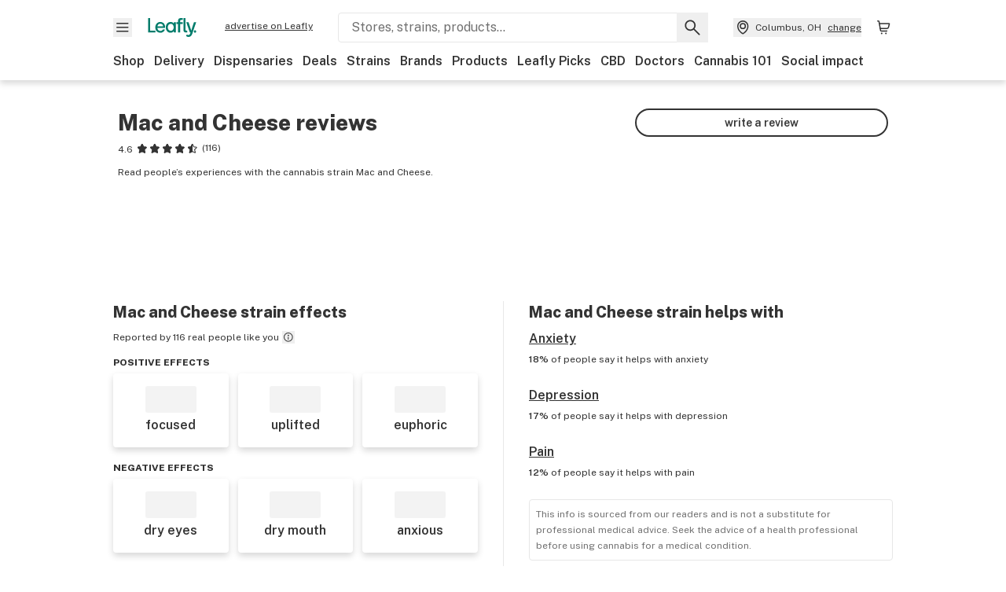

--- FILE ---
content_type: text/html; charset=utf-8
request_url: https://www.leafly.com/strains/mac-and-cheese/reviews
body_size: 29200
content:
<!DOCTYPE html><html lang="en"><head><meta charSet="utf-8" data-next-head=""/><meta name="viewport" content="width=device-width, initial-scale=1" class="jsx-3234670467" data-next-head=""/><link rel="apple-touch-icon" sizes="180x180" href="https://public.leafly.com/favicon/apple-touch-icon.png" class="jsx-3234670467" data-next-head=""/><link rel="apple-touch-icon" sizes="167x167" href="https://public.leafly.com/favicon/favicon-167x167.png" class="jsx-3234670467" data-next-head=""/><link rel="icon" type="image/png" sizes="32x32" href="https://public.leafly.com/favicon/favicon-32x32.png" class="jsx-3234670467" data-next-head=""/><link rel="icon" type="image/png" sizes="16x16" href="https://public.leafly.com/favicon/favicon-16x16.png" class="jsx-3234670467" data-next-head=""/><link rel="icon" type="image/png" sizes="48x48" href="https://public.leafly.com/favicon/favicon-48x48.png" class="jsx-3234670467" data-next-head=""/><link rel="icon" type="image/png" sizes="192x192" href="https://public.leafly.com/favicon/favicon-192x192.png" class="jsx-3234670467" data-next-head=""/><link rel="mask-icon" href="https://public.leafly.com/favicon/safari-pinned-tab.svg" color="#034638" class="jsx-3234670467" data-next-head=""/><link rel="shortcut icon" href="https://public.leafly.com/favicon/favicon.ico" class="jsx-3234670467" data-next-head=""/><meta name="mobile-web-app-capable" content="yes" class="jsx-3234670467" data-next-head=""/><meta name="apple-mobile-web-app-title" content="Leafly" class="jsx-3234670467" data-next-head=""/><meta name="application-name" content="Leafly" class="jsx-3234670467" data-next-head=""/><meta name="theme-color" content="#034638" class="jsx-3234670467" data-next-head=""/><meta property="og:site_name" content="Leafly" class="jsx-3234670467" data-next-head=""/><meta name="twitter:card" content="summary" class="jsx-3234670467" data-next-head=""/><meta name="twitter:site" content="@Leafly" class="jsx-3234670467" data-next-head=""/><meta property="og:type" content="website" class="jsx-3234670467" data-next-head=""/><meta name="twitter:app:country" content="US" class="jsx-3234670467" data-next-head=""/><meta name="twitter:app:id:iphone" content="416456429" class="jsx-3234670467" data-next-head=""/><meta name="twitter:app:id:ipad" content="416456429" class="jsx-3234670467" data-next-head=""/><meta name="twitter:app:id:googleplay" content="leafly.android" class="jsx-3234670467" data-next-head=""/><meta name="x-country-code" content="US" class="jsx-3234670467" data-next-head=""/><title data-next-head="">Mac and Cheese Weed Strain Effects &amp; Reviews | Leafly</title><link rel="canonical" href="https://www.leafly.com/strains/mac-and-cheese/reviews" data-next-head=""/><meta name="description" content="Discover Mac and Cheese weed and read reviews of the effects and feelings cannabis consumers report from this marijuana strain." data-next-head=""/><meta property="og:title" content="Mac and Cheese Weed Strain Effects &amp; Reviews | Leafly" data-next-head=""/><meta property="og:description" content="Discover Mac and Cheese weed and read reviews of the effects and feelings cannabis consumers report from this marijuana strain." data-next-head=""/><meta property="og:url" content="https://www.leafly.com/strains/mac-and-cheese/reviews" data-next-head=""/><meta property="og:image" content="https://public.leafly.com/web-home/logo-1200x630.png" data-next-head=""/><meta property="og:type" content="webpage" data-next-head=""/><link href="https://www.leafly.com/strains/mac-and-cheese/reviews" hrefLang="en-us" rel="alternate" data-next-head=""/><link href="https://www.leafly.ca/strains/mac-and-cheese/reviews" hrefLang="en-ca" rel="alternate" data-next-head=""/><link rel="next" href="https://www.leafly.com/strains/mac-and-cheese/reviews?page=2" data-next-head=""/><link rel="preconnect" href="https://public.leafly.com"/><link rel="dns-prefetch" href="https://auth.split.io"/><link rel="dns-prefetch" href="https://cdn.split.io"/><link rel="dns-prefetch" href="https://consumer-api.leafly.com"/><link rel="dns-prefetch" href="https://directus-media.leafly.com"/><link rel="dns-prefetch" href="https://leafly-production.imgix.net"/><link rel="dns-prefetch" href="https://leafly-public.imgix.net"/><link rel="dns-prefetch" href="https://maps.googleapis.com"/><link rel="dns-prefetch" href="https://public.leafly.com"/><link rel="dns-prefetch" href="https://securepubads.g.doubleclick.net"/><link rel="dns-prefetch" href="https://www.google-analytics.com"/><link rel="dns-prefetch" href="https://www.googletagmanager.com"/><meta name="x-country-code" content="US"/><link rel="preload" href="https://public.leafly.com/web-web/_next/static/media/8bf7b2ceda89477b-s.p.woff2" as="font" type="font/woff2" crossorigin="anonymous" data-next-font="size-adjust"/><link rel="preload" href="https://public.leafly.com/web-web/_next/static/css/6507ee1ec7398e06.css" as="style"/><link rel="stylesheet" href="https://public.leafly.com/web-web/_next/static/css/6507ee1ec7398e06.css" data-n-g=""/><noscript data-n-css=""></noscript><script defer="" noModule="" src="https://public.leafly.com/web-web/_next/static/chunks/polyfills-42372ed130431b0a.js"></script><script defer="" src="https://public.leafly.com/web-web/_next/static/chunks/07c2d338.3fa2531442005d20.js"></script><script defer="" src="https://public.leafly.com/web-web/_next/static/chunks/80400.6b73025e2722ac01.js"></script><script defer="" src="https://public.leafly.com/web-web/_next/static/chunks/54370.3b06fdad0529ec88.js"></script><script defer="" src="https://public.leafly.com/web-web/_next/static/chunks/74136.f7995206d2b916c2.js"></script><script src="https://public.leafly.com/web-web/_next/static/chunks/webpack-bf1deef3a79b60c9.js" defer=""></script><script src="https://public.leafly.com/web-web/_next/static/chunks/framework-9cbbce03460a33cd.js" defer=""></script><script src="https://public.leafly.com/web-web/_next/static/chunks/main-e62612fa6d5d7a0e.js" defer=""></script><script src="https://public.leafly.com/web-web/_next/static/chunks/pages/_app-820cbf1e186cecbc.js" defer=""></script><script src="https://public.leafly.com/web-web/_next/static/chunks/89758-aa51216830c0e134.js" defer=""></script><script src="https://public.leafly.com/web-web/_next/static/chunks/98391-e8391aca739f0987.js" defer=""></script><script src="https://public.leafly.com/web-web/_next/static/chunks/82829-e01bc4a5f8c1f185.js" defer=""></script><script src="https://public.leafly.com/web-web/_next/static/chunks/28266-7cfb5f594cbf64b0.js" defer=""></script><script src="https://public.leafly.com/web-web/_next/static/chunks/43639-1d243834f8bc873b.js" defer=""></script><script src="https://public.leafly.com/web-web/_next/static/chunks/pages/strains/%5BstrainSlug%5D/reviews-51fca3b267d19b22.js" defer=""></script><script src="https://public.leafly.com/web-web/_next/static/40f4706d8b0d562c36f2a3f9ab5eb6959e430035/_buildManifest.js" defer=""></script><script src="https://public.leafly.com/web-web/_next/static/40f4706d8b0d562c36f2a3f9ab5eb6959e430035/_ssgManifest.js" defer=""></script><style id="__jsx-3856579990">:root{--app-banner-height:0px}@media(min-width:1025px){:root{--app-banner-height:0px}}</style><style id="__jsx-455919603">:root{--header-height:calc(56px + 36px)}@media(min-width:1025px){:root{--header-height:112px}}</style><style id="__jsx-3340582426">.carousel__card.jsx-3340582426{width:250px}@media only screen and (min-width:1025px){.carousel__card.jsx-3340582426{width:calc(25% - 9px)}}</style><style id="__jsx-3234670467">html{font-family:'Public Sans', 'Public Sans Fallback'}</style></head><body><noscript><iframe height="0" src="https://www.googletagmanager.com/ns.html?id=GTM-NN27SHZ" style="display:none;visibility:hidden" title="No content" width="0"></iframe></noscript><div id="__next"><div aria-hidden="false" id="modal-frame"><div class="p-lg pr-xxl text-xs text-white bg-default rounded z-[2147483647] shadow-low fixed md:w-[300px]
         bottom-[0.5rem]  right-[0.5rem]  left-[0.5rem]
         md:bottom-[1rem] md:right-[1rem] md:left-[auto] hidden"><div>We use cookies for certain features and to improve your experience. See our <a href="/info/privacy-policy#cookies">Cookie Policy</a> and<!-- --> <a href="/info/privacy-policy">Privacy Policy</a> to learn more</div><button aria-label="Close privacy and cookie policy notice" class="absolute m-sm right-0 text-white top-0"><svg xmlns="http://www.w3.org/2000/svg" viewBox="0 0 24 24" height="16" width="16"><path fill="currentColor" fill-rule="evenodd" d="m11.75 10.689 6.47-6.47a.749.749 0 1 1 1.06 1.06l-6.47 6.47 6.47 6.47a.749.749 0 1 1-1.06 1.06l-6.47-6.468-6.47 6.469a.749.749 0 1 1-1.06-1.06l6.469-6.47-6.47-6.47a.749.749 0 1 1 1.06-1.06l6.47 6.469z" clip-rule="evenodd"></path></svg></button></div><div class="jsx-455919603 transition-[padding-top] motion-reduce:transition-none pt-[calc(var(--app-banner-height,0px)+52px+36px)] lg:pt-[calc(var(--app-banner-height,0px)+106px)]"><div data-testid="header" id="header-container" class="jsx-455919603 z-header w-full bg-white top-0 fixed transition-transform motion-reduce:transition-none transform lg:transform-none translate-y-[-82px]"><div data-testid="header-banner" aria-hidden="true" class="jsx-3856579990 w-full lg:overflow-hidden lg:h-0"><div class="jsx-3856579990 bg-white flex justify-between items-center py-md px-4 border border-light-grey"><div class="jsx-3856579990 flex items-center"><button aria-label="Close app download banner" data-testid="dismiss-app-banner" class="jsx-3856579990 text-default"><svg xmlns="http://www.w3.org/2000/svg" viewBox="0 0 24 24" width="15.3" height="15.3"><path fill="currentColor" fill-rule="evenodd" d="m11.75 10.689 6.47-6.47a.749.749 0 1 1 1.06 1.06l-6.47 6.47 6.47 6.47a.749.749 0 1 1-1.06 1.06l-6.47-6.468-6.47 6.469a.749.749 0 1 1-1.06-1.06l6.469-6.47-6.47-6.47a.749.749 0 1 1 1.06-1.06l6.47 6.469z" clip-rule="evenodd"></path></svg></button><div style="height:56px" class="jsx-3856579990 flex items-center ml-4"><svg xmlns="http://www.w3.org/2000/svg" fill="none" viewBox="0 0 56 57" width="56" height="56"><rect width="56" height="56" y="0.086" fill="#017C6B" rx="12"></rect><path fill="#F6F6F6" fill-rule="evenodd" d="M12.361 33.122V31.49H7.937v-11.2h-1.71v12.833zm23.787-11.188h1.356v-1.63h-1.963c-1.32 0-2.175 1.02-2.175 2.295v1.344h-1.363v1.54h1.363v7.629h1.797l.008-7.628h2.239v-1.54h-2.24l-.007-.993c0-.778.358-1.017.985-1.017m1.988 9.118V20.303h1.696v10.142c0 .748.213 1.036.57 1.036h.777v1.63h-.908c-2.135 0-2.135-2.059-2.135-2.059m11.632-7.696-3.501 10.457c-.54 1.674-1.468 2.976-3.446 2.976-1.16 0-1.974-.625-2.234-.907l.782-1.373c.298.244.782.545 1.378.545.782 0 1.378-.677 1.657-1.504l.261-.79h-.587l-3.26-9.404h2.067l2.423 7.545h.028l2.44-7.546zm-.896 9.755c-.535 0-.916-.376-.916-.91 0-.538.374-.909.916-.909.535 0 .897.37.897.91 0 .533-.362.909-.897.909m-24.756-4.877c0 1.842 1.121 3.14 2.7 3.14 1.577 0 2.642-1.298 2.642-3.14 0-1.862-1.065-3.14-2.642-3.14-1.598 0-2.7 1.278-2.7 3.14m5.369-3.395.144-1.306h1.75v9.401h-1.75l-.17-1.35c-.487.841-1.446 1.538-2.948 1.538-2.433 0-4.334-1.955-4.334-4.888 0-2.953 1.958-4.89 4.43-4.89 1.291 0 2.38.51 2.878 1.495m-7.933 3.865h-7.269c.155 1.673 1.087 2.782 2.931 2.782.912 0 1.863-.45 2.27-1.372h1.923c-.486 1.974-2.384 3.008-4.212 3.008-2.99 0-4.834-1.955-4.834-4.926 0-2.858 2.019-4.851 4.679-4.851 2.42 0 4.51 1.442 4.523 4.754 0 .195 0 .386-.01.605m-1.872-1.448c-.04-1.241-.99-2.35-2.582-2.35-1.437 0-2.446.92-2.737 2.35z" clip-rule="evenodd"></path></svg><div class="jsx-3856579990 flex flex-col ml-3"><p class="jsx-3856579990 text-sm font-bold mb-0 text-default">Leafly</p><div aria-label="Rating: 4.8 out fo 5 stars" role="img" class="jsx-3856579990 leading-[0]"><div class="jsx-3856579990 inline-block"><svg xmlns="http://www.w3.org/2000/svg" viewBox="0 0 24 24" height="12" width="12" class="fill-[#1274b8]"><path fill-rule="evenodd" d="m8.371 8.073 2.192-4.348a1.333 1.333 0 0 1 2.372 0l2.196 4.35 4.158.412a1.324 1.324 0 0 1 .821 2.258l-3.457 3.426 1.282 4.66a1.327 1.327 0 0 1-1.876 1.53l-4.31-2.135-4.3 2.13a1.33 1.33 0 0 1-1.434-.156 1.33 1.33 0 0 1-.446-1.372l1.283-4.659-3.46-3.427a1.321 1.321 0 0 1 .809-2.256z" clip-rule="evenodd"></path></svg></div><div class="jsx-3856579990 inline-block"><svg xmlns="http://www.w3.org/2000/svg" viewBox="0 0 24 24" height="12" width="12" class="fill-[#1274b8]"><path fill-rule="evenodd" d="m8.371 8.073 2.192-4.348a1.333 1.333 0 0 1 2.372 0l2.196 4.35 4.158.412a1.324 1.324 0 0 1 .821 2.258l-3.457 3.426 1.282 4.66a1.327 1.327 0 0 1-1.876 1.53l-4.31-2.135-4.3 2.13a1.33 1.33 0 0 1-1.434-.156 1.33 1.33 0 0 1-.446-1.372l1.283-4.659-3.46-3.427a1.321 1.321 0 0 1 .809-2.256z" clip-rule="evenodd"></path></svg></div><div class="jsx-3856579990 inline-block"><svg xmlns="http://www.w3.org/2000/svg" viewBox="0 0 24 24" height="12" width="12" class="fill-[#1274b8]"><path fill-rule="evenodd" d="m8.371 8.073 2.192-4.348a1.333 1.333 0 0 1 2.372 0l2.196 4.35 4.158.412a1.324 1.324 0 0 1 .821 2.258l-3.457 3.426 1.282 4.66a1.327 1.327 0 0 1-1.876 1.53l-4.31-2.135-4.3 2.13a1.33 1.33 0 0 1-1.434-.156 1.33 1.33 0 0 1-.446-1.372l1.283-4.659-3.46-3.427a1.321 1.321 0 0 1 .809-2.256z" clip-rule="evenodd"></path></svg></div><div class="jsx-3856579990 inline-block"><svg xmlns="http://www.w3.org/2000/svg" viewBox="0 0 24 24" height="12" width="12" class="fill-[#1274b8]"><path fill-rule="evenodd" d="m8.371 8.073 2.192-4.348a1.333 1.333 0 0 1 2.372 0l2.196 4.35 4.158.412a1.324 1.324 0 0 1 .821 2.258l-3.457 3.426 1.282 4.66a1.327 1.327 0 0 1-1.876 1.53l-4.31-2.135-4.3 2.13a1.33 1.33 0 0 1-1.434-.156 1.33 1.33 0 0 1-.446-1.372l1.283-4.659-3.46-3.427a1.321 1.321 0 0 1 .809-2.256z" clip-rule="evenodd"></path></svg></div><div class="jsx-3856579990 inline-block"><svg xmlns="http://www.w3.org/2000/svg" viewBox="0 0 24 24" height="12" width="12" class="fill-[#1274b8]"><path fill-rule="evenodd" d="m8.371 8.073 2.192-4.348a1.333 1.333 0 0 1 2.372 0l2.196 4.35 4.158.412a1.324 1.324 0 0 1 .821 2.258l-3.457 3.426 1.282 4.66a1.327 1.327 0 0 1-1.876 1.53l-4.31-2.135-4.3 2.13a1.33 1.33 0 0 1-1.434-.156 1.33 1.33 0 0 1-.446-1.372l1.283-4.659-3.46-3.427a1.321 1.321 0 0 1 .809-2.256z" clip-rule="evenodd"></path></svg></div></div><p class="jsx-3856579990 text-xs mb-0 text-default">Shop legal, local weed.</p></div></div></div><a href="https://onelink.to/leaflysmartbanner" target="_blank" rel="noreferrer" class="jsx-3856579990 text-sm font-bold text-[#1274b8]">Open</a></div></div><header class="jsx-455919603 shadow-low relative"><div class="jsx-455919603 container pt-lg"><div class="jsx-455919603 flex flex-wrap justify-between items-center"><div class="jsx-455919603 flex"><div class="flex flex-shrink-0 relative mr-lg header__menu"><button data-testid="Menu" aria-label="Open site navigation"><svg xmlns="http://www.w3.org/2000/svg" viewBox="0 0 24 24" height="24" width="24"><path fill-rule="evenodd" d="M4.75 17.5h14a.75.75 0 0 0 0-1.5h-14a.75.75 0 0 0 0 1.5m0-5h14a.75.75 0 0 0 0-1.5h-14a.75.75 0 0 0 0 1.5m0-5h14a.75.75 0 0 0 0-1.5h-14a.75.75 0 0 0 0 1.5" clip-rule="evenodd"></path></svg><div class="jsx-455919603 absolute top-[1px] right-[1px]"></div></button></div><a data-testid="logo" aria-label="Leafly" class="text-green flex-shrink-0 header__logo" href="/"><svg xmlns="http://www.w3.org/2000/svg" viewBox="0 0 288.15 112.94" width="70" height="24"><path d="M281.28 87.61c-4.1 0-7-3-7-7.28s2.87-7.28 7-7.28 6.87 3 6.87 7.28-2.77 7.28-6.87 7.28M154.64 24.56l-.94 8.59c-3.24-6.47-10.31-9.82-18.71-9.82-16.07 0-28.81 12.73-28.81 32.14s12.36 32.14 28.19 32.14c9.77 0 16-4.58 19.16-10.11l1.11 8.88H166V24.56zM136 76.12c-10.5 0-18-8.64-18-20.9s7.34-20.9 18-20.9 17.58 8.51 17.58 20.9-7.13 20.9-17.58 20.9M212.15 0v72.54s0 13.89 15.53 13.89h6.6v-11h-5.65c-2.59 0-4.14-2-4.14-7V0z" class="logo_svg__cls-1"></path><path d="m288.15 24.56-23.27 68.8c-3.58 11-9.75 19.58-22.89 19.58a21.3 21.3 0 0 1-14.85-6l5.2-9a14.8 14.8 0 0 0 9.16 3.59c5.19 0 9.15-4.46 11-9.9l1.73-5.2h-3.9l-21.65-61.87h13.73l16.1 49.65h.19l16.21-49.65zM44 75.43v11H0V0h12.36v75.43zm58-16.84H55.63c1 11 6.93 18.31 18.68 18.31 5.82 0 11.88-3 14.48-9H101c-3.09 13-15.19 19.79-26.84 19.79-19 0-30.81-12.86-30.81-32.41 0-18.81 12.87-31.92 29.82-31.92 15.42 0 28.75 9.49 28.83 31.28zm-12-9.53c-.22-8.16-6.28-15.46-16.43-15.46-9.16 0-15.59 6.06-17.44 15.46zM198.67 11H208V0h-13.5c-9.07 0-15 6.89-15 15.49v9.07h-9.37V35h9.37v51.43h12.4L192 35h15.4V24.56H192v-6.69c-.1-5.25 2.36-6.87 6.67-6.87" class="logo_svg__cls-1"></path></svg></a><a href="https://success.leafly.com/biz?utm_source=site_header&amp;utm_medium=header&amp;utm_campaign=sell_on_leafly&amp;utm_content=SOL" class="hidden lg:block flex-shrink-0 text-xs mx-xxl underline">advertise on Leafly</a></div><div class="jsx-455919603 hidden lg:block flex-1"><div id="global-search" class="flex-grow basis-full h-[50px] md:h-auto lg:basis-[initial] lg:relative lg:mr-xxl order-[20] lg:order-[0] overflow-hidden md:overflow-visible" data-testid="global-search-container"><form id="global-search__form" class="w-full mt-md lg:mt-none transition-transform motion-reduce:transition-none" role="search" action="/search" method="get"><div class="relative bg-white form__field"><input class="pr-[74px] text-sm border rounded bg-leafly-white border-light-grey py-xs lg:bg-white focus:bg-leafly-white" placeholder="Stores, strains, products..." type="search" autoComplete="off" aria-label="Search Leafly" data-testid="global-search-input" required="" name="q"/><div class="absolute top-0 right-0 flex h-full text-default"><button id="global-search__clear" class="hidden px-sm" type="button" aria-label="Clear search"><svg xmlns="http://www.w3.org/2000/svg" viewBox="0 0 24 24" class="flex-shrink-0 block search__icon" height="18" width="18"><path fill="currentColor" fill-rule="evenodd" d="m11.75 10.689 6.47-6.47a.749.749 0 1 1 1.06 1.06l-6.47 6.47 6.47 6.47a.749.749 0 1 1-1.06 1.06l-6.47-6.468-6.47 6.469a.749.749 0 1 1-1.06-1.06l6.469-6.47-6.47-6.47a.749.749 0 1 1 1.06-1.06l6.47 6.469z" clip-rule="evenodd"></path></svg></button><button id="global-search__submit" class="px-sm" type="submit" aria-label="Search Leafly"><svg xmlns="http://www.w3.org/2000/svg" viewBox="0 0 32 32" class="flex-shrink-0 block search__icon" height="24" width="24"><path d="m28.416 26.784-8.768-8.768a9.13 9.13 0 0 0 1.92-5.6c0-5.056-4.128-9.184-9.184-9.184-5.088 0-9.216 4.128-9.216 9.184S7.296 21.6 12.352 21.6c2.016 0 4-.672 5.6-1.92l8.768 8.8a1.16 1.16 0 0 0 1.664 0c.224-.224.352-.512.352-.832a1.05 1.05 0 0 0-.32-.864m-16.064-7.552c-3.744 0-6.816-3.072-6.816-6.816S8.608 5.6 12.352 5.6s6.816 3.072 6.816 6.816-3.04 6.816-6.816 6.816"></path></svg></button></div></div></form></div></div><div class="jsx-455919603 flex items-center justify-center"><div data-testid="global-slim-search-container" class="lg:hidden"><button class="flex items-center justify-center mr-xl" aria-label="Search Leafly" type="button"><svg xmlns="http://www.w3.org/2000/svg" viewBox="0 0 32 32" class="flex-shrink-0 block search__icon" height="24" width="24"><path d="m28.416 26.784-8.768-8.768a9.13 9.13 0 0 0 1.92-5.6c0-5.056-4.128-9.184-9.184-9.184-5.088 0-9.216 4.128-9.216 9.184S7.296 21.6 12.352 21.6c2.016 0 4-.672 5.6-1.92l8.768 8.8a1.16 1.16 0 0 0 1.664 0c.224-.224.352-.512.352-.832a1.05 1.05 0 0 0-.32-.864m-16.064-7.552c-3.744 0-6.816-3.072-6.816-6.816S8.608 5.6 12.352 5.6s6.816 3.072 6.816 6.816-3.04 6.816-6.816 6.816"></path></svg></button></div><button data-testid="location_indicator" class="flex items-center text-xs header__location" aria-label="Change location. "><svg xmlns="http://www.w3.org/2000/svg" viewBox="0 0 24 24" width="24" height="24" id="location-icon"><path fill-rule="evenodd" d="M12.179 14.143a3.964 3.964 0 1 0-3.965-3.964 3.964 3.964 0 0 0 3.965 3.964m0-1.5a2.465 2.465 0 1 1 0-4.93 2.465 2.465 0 0 1 0 4.93" clip-rule="evenodd"></path><path fill-rule="evenodd" d="M19.358 10.179a7.179 7.179 0 1 0-14.358 0c0 6.016 5.248 9.413 6.541 10.152.395.225.88.225 1.275 0 1.293-.738 6.542-4.134 6.542-10.152m-7.179 8.787c1.29-.756 5.679-3.671 5.679-8.787a5.68 5.68 0 0 0-11.358 0c0 5.115 4.389 8.031 5.679 8.787" clip-rule="evenodd"></path></svg><div class="hidden lg:flex items-center ml-xs overflow-hidden transition-[width,opacity] max-w-[34vw]"><div class="font-bold lg:font-normal text-green lg:text-default underline lg:no-underline truncate">Columbus, OH</div><div class="hidden lg:block underline ml-sm">change</div></div></button><nav class="flex-shrink-0 relative ml-lg" aria-label="Cart"><a data-testid="cart-icon-link" href="/bag" class="flex items-center relative" aria-label="Shopping bag. 0 items in cart"><svg xmlns="http://www.w3.org/2000/svg" width="24" height="24" fill="none"><path d="M5.442 4.5a.305.305 0 0 1 .301.254l1.855 10.902a1.806 1.806 0 0 0 1.78 1.503h6.978a.75.75 0 0 0 0-1.5H9.378a.305.305 0 0 1-.301-.254L7.222 4.502A1.806 1.806 0 0 0 5.442 3H4.75a.75.75 0 0 0 0 1.5zM9.762 18.473a1.014 1.014 0 1 1 0 2.027 1.014 1.014 0 0 1 0-2.027M15.168 18.473a1.014 1.014 0 1 1 0 2.027 1.014 1.014 0 0 1 0-2.027" clip-rule="evenodd"></path><path d="M18.71 7.66H6.872a.75.75 0 0 1 0-1.5h12.122a1.278 1.278 0 0 1 1.24 1.587l-1.02 4.08a2.86 2.86 0 0 1-2.774 2.166H7.948a.75.75 0 0 1 0-1.5h8.49a1.36 1.36 0 0 0 1.32-1.03z" clip-rule="evenodd"></path></svg><div class="absolute flex items-center justify-center leading-none opacity-100 pointer-events-none rounded-full text-white text-xs bg-green" style="min-height:20px;min-width:20px;opacity:0;right:-12px;top:-8px;transition:opacity 250ms linear"></div></a></nav></div></div><nav class="flex overflow-x-auto whitespace-nowrap" id="global-header-nav-links" data-testid="global-header-nav-links" aria-label="Popular pages"><a class="mr-md py-md font-bold whitespace-nowrap hover:underline" data-testid="shop" href="/shop">Shop</a><a class="mr-md py-md font-bold whitespace-nowrap hover:underline" data-testid="delivery" href="/delivery">Delivery</a><a class="mr-md py-md font-bold whitespace-nowrap hover:underline" data-testid="dispensaries" href="/dispensaries">Dispensaries</a><a class="mr-md py-md font-bold whitespace-nowrap hover:underline" data-testid="deals" href="/deals">Deals</a><a class="mr-md py-md font-bold whitespace-nowrap hover:underline" data-testid="strains" href="/strains/lists">Strains</a><a class="mr-md py-md font-bold whitespace-nowrap hover:underline" data-testid="brands" href="/brands">Brands</a><a class="mr-md py-md font-bold whitespace-nowrap hover:underline" data-testid="products" href="/products">Products</a><a class="mr-md py-md font-bold whitespace-nowrap hover:underline" data-testid="leafly-picks" href="/news/tags/leafly-picks">Leafly Picks</a><a class="mr-md py-md font-bold whitespace-nowrap hover:underline" data-testid="cbd" href="/cbd-stores">CBD</a><a class="mr-md py-md font-bold whitespace-nowrap hover:underline" data-testid="doctors" href="/medical-marijuana-doctors">Doctors</a><a class="mr-md py-md font-bold whitespace-nowrap hover:underline" data-testid="cannabis-101" href="/news/cannabis-101">Cannabis 101</a><a class="mr-md py-md font-bold whitespace-nowrap hover:underline" data-testid="social-impact" href="/social-impact">Social impact</a></nav></div></header></div><div data-focus-guard="true" tabindex="-1" style="width:1px;height:0px;padding:0;overflow:hidden;position:fixed;top:1px;left:1px"></div><div data-focus-lock-disabled="disabled"><div class="bg-white inset-y-0 left-0 fixed transition-transform motion-reduce:transition-none overflow-auto z-modal translate-x-[-100%]" style="width:320px"></div></div><div data-focus-guard="true" tabindex="-1" style="width:1px;height:0px;padding:0;overflow:hidden;position:fixed;top:1px;left:1px"></div><div data-focus-guard="true" tabindex="-1" style="width:1px;height:0px;padding:0;overflow:hidden;position:fixed;top:1px;left:1px"></div><div data-focus-lock-disabled="disabled"><div class="bg-white inset-y-0 left-0 fixed transition-transform motion-reduce:transition-none overflow-auto z-modal translate-x-[-100%]" style="width:320px"><nav aria-label="Site" class="p-xl"><div class="flex items-center justify-between pb-5"><span class="text-green"><svg xmlns="http://www.w3.org/2000/svg" viewBox="0 0 288.15 112.94" width="55" height="24"><path d="M281.28 87.61c-4.1 0-7-3-7-7.28s2.87-7.28 7-7.28 6.87 3 6.87 7.28-2.77 7.28-6.87 7.28M154.64 24.56l-.94 8.59c-3.24-6.47-10.31-9.82-18.71-9.82-16.07 0-28.81 12.73-28.81 32.14s12.36 32.14 28.19 32.14c9.77 0 16-4.58 19.16-10.11l1.11 8.88H166V24.56zM136 76.12c-10.5 0-18-8.64-18-20.9s7.34-20.9 18-20.9 17.58 8.51 17.58 20.9-7.13 20.9-17.58 20.9M212.15 0v72.54s0 13.89 15.53 13.89h6.6v-11h-5.65c-2.59 0-4.14-2-4.14-7V0z" class="logo_svg__cls-1"></path><path d="m288.15 24.56-23.27 68.8c-3.58 11-9.75 19.58-22.89 19.58a21.3 21.3 0 0 1-14.85-6l5.2-9a14.8 14.8 0 0 0 9.16 3.59c5.19 0 9.15-4.46 11-9.9l1.73-5.2h-3.9l-21.65-61.87h13.73l16.1 49.65h.19l16.21-49.65zM44 75.43v11H0V0h12.36v75.43zm58-16.84H55.63c1 11 6.93 18.31 18.68 18.31 5.82 0 11.88-3 14.48-9H101c-3.09 13-15.19 19.79-26.84 19.79-19 0-30.81-12.86-30.81-32.41 0-18.81 12.87-31.92 29.82-31.92 15.42 0 28.75 9.49 28.83 31.28zm-12-9.53c-.22-8.16-6.28-15.46-16.43-15.46-9.16 0-15.59 6.06-17.44 15.46zM198.67 11H208V0h-13.5c-9.07 0-15 6.89-15 15.49v9.07h-9.37V35h9.37v51.43h12.4L192 35h15.4V24.56H192v-6.69c-.1-5.25 2.36-6.87 6.67-6.87" class="logo_svg__cls-1"></path></svg></span><button aria-label="Close navigation" class="nav__close text-default" type="button"><svg xmlns="http://www.w3.org/2000/svg" viewBox="0 0 24 24" height="20" width="20"><path fill="currentColor" fill-rule="evenodd" d="m11.75 10.689 6.47-6.47a.749.749 0 1 1 1.06 1.06l-6.47 6.47 6.47 6.47a.749.749 0 1 1-1.06 1.06l-6.47-6.468-6.47 6.469a.749.749 0 1 1-1.06-1.06l6.469-6.47-6.47-6.47a.749.749 0 1 1 1.06-1.06l6.47 6.469z" clip-rule="evenodd"></path></svg></button></div><div class="flex flex-col gap-lg divide-y divide-light-grey"><ul class="flex flex-col gap-xl"><li><a data-testid="navigation-item" class="" href="https://sso.leafly.com/sign-in?rd=https%3A%2F%2Fwww.leafly.com%2Fstrains%2Fmac-and-cheese%2Freviews">Sign in</a></li><li><a data-testid="navigation-item" class="" href="https://sso.leafly.com/sign-up?rd=https%3A%2F%2Fwww.leafly.com%2Fstrains%2Fmac-and-cheese%2Freviews">Create account</a></li></ul><ul aria-label="Strains navigation" class="flex flex-col gap-lg pt-xl"><li><a data-testid="navigation-item" class="font-bold" href="/strains/lists">Strains</a></li></ul><ul aria-label="Shopping-related navigation" class="flex flex-col gap-lg pt-xl"><li class="text-xs font-extrabold uppercase text-default">Shop</li><li><a data-testid="navigation-item" class="" href="/shop?location=columbus-oh-us">Shop</a></li><li><a data-testid="navigation-item" class="" href="/delivery">Delivery</a></li><li><a data-testid="navigation-item" class="" href="/deals">Deals</a></li><li><a data-testid="navigation-item" class="" href="/dispensaries">Dispensaries</a></li><li><a data-testid="navigation-item" class="" href="/cbd-stores">CBD Stores</a></li><li><a data-testid="navigation-item" class="" href="/brands">Brands</a></li><li><a data-testid="navigation-item" class="" href="/products">Products</a></li><li><a data-testid="navigation-item" class="" href="/news/tags/leafly-picks">Leafly Picks</a></li></ul><ul aria-label="Learn-related navigation" class="flex flex-col gap-lg pt-xl"><li class="text-xs font-extrabold uppercase text-default">Learn</li><li><a data-testid="navigation-item" class="" href="/news/cannabis-101">Cannabis 101</a></li><li><a data-testid="navigation-item" class="" href="/news">News</a></li><li><a data-testid="navigation-item" class="" href="/learn">Leafly Learn</a></li><li><a data-testid="navigation-item" class="" href="/learn/beginners-guide-to-cannabis">Science of cannabis</a></li></ul><ul aria-label="Strains navigation" class="flex flex-col gap-lg pt-xl"><li><a data-testid="navigation-item" class="" href="/medical-marijuana-doctors">Doctors</a></li><li><a data-testid="navigation-item" class="" href="/social-impact">Social impact</a></li><li><a data-testid="navigation-item" class="" href="https://success.leafly.com/labs">Lab partners</a></li></ul><ul class="flex flex-col gap-xl pt-xl"><li><a data-testid="navigation-item" class="" href="https://onelink.to/leaflysidebar"><span class="flex flex-row"><svg xmlns="http://www.w3.org/2000/svg" viewBox="0 0 24 24" class="mr-xs" width="24"><g clip-path="url(#phone_mobile_svg__a)"><path d="M17.25 0H6.75a2.5 2.5 0 0 0-2.5 2.5v19a2.5 2.5 0 0 0 2.5 2.5h10.5a2.5 2.5 0 0 0 2.5-2.5v-19a2.5 2.5 0 0 0-2.5-2.5m.5 17.5a1.5 1.5 0 0 1-1.5 1.5h-8.5a1.5 1.5 0 0 1-1.5-1.5v-14A1.5 1.5 0 0 1 7.75 2h8.5a1.5 1.5 0 0 1 1.5 1.5z"></path></g><defs><clipPath id="phone_mobile_svg__a"><path fill="transparent" d="M0 0h24v24H0z"></path></clipPath></defs></svg> Download the Leafly App</span></a></li></ul><ul class="flex flex-col gap-xl pt-xl"><li><a data-testid="navigation-item" class="" href="https://success.leafly.com?utm_source=hamburger_menu&amp;utm_medium=navigation&amp;utm_campaign=sell_on_leafly&amp;utm_content=SOL">Advertise on Leafly</a></li><li aria-labelledby="nav__accordion--Country" aria-label="Change Country navigation" class="flex flex-col gap-xl"><button aria-label="Click to expand Country" class="flex flex-1 font-medium justify-between" id="nav__accordion--Country" aria-expanded="false" aria-controls="nav__Country">Country<svg xmlns="http://www.w3.org/2000/svg" aria-label="Chevron arrow pointing down" viewBox="0 0 24 24" class="transform" height="24" width="24"><path fill-rule="evenodd" d="m11.75 13.689 4.47-4.47a.749.749 0 1 1 1.06 1.06l-4.678 4.68a1.204 1.204 0 0 1-1.704 0l-4.678-4.68a.75.75 0 1 1 1.06-1.06z" clip-rule="evenodd"></path></svg></button><ul aria-labelledby="nav__accordion--Country" class="flex flex-col gap-xl py-lg bg-[#f9f9f9] hidden" id="nav__Country"><li><a data-testid="navigation-item" class="flex justify-between" href="https://www.leafly.com">Leafly.com<img data-src="https://leafly-public.imgix.net/cephalopod/images/flag-usa.png" alt="USA flag" class="lazyload rounded-full"/></a></li><li><a data-testid="navigation-item" class="flex justify-between" href="https://www.leafly.ca">Leafly.ca<img data-src="https://leafly-public.imgix.net/cephalopod/images/flag-canada.png" alt="Canadian flag" class="lazyload rounded-full"/></a></li></ul></li><li><a data-testid="navigation-item" class="" href="https://help.leafly.com">Help</a></li></ul></div></nav></div></div><div data-focus-guard="true" tabindex="-1" style="width:1px;height:0px;padding:0;overflow:hidden;position:fixed;top:1px;left:1px"></div></div><main><section class="container mt-xxl"><div class="md:flex justify-between mb-xxl"><div class="col md:col-1/2 mb-lg md:mb-none"><h1 class="mb-xs">Mac and Cheese<!-- --> reviews</h1><div class="text-xs text-sm mb-sm" role="img" aria-label="Rating: 4.6 out of 5 stars based on 116 reviews"><span class="flex items-center" aria-hidden="true"><span class="pr-xs">4.6</span><span class="star-rating star-rating--dark" style="--star-percentage:90%;--star-width:16px"></span><span class="pl-xs pb-[3px]">(<span class="">116</span>)</span></span></div><p class="text-xs mb-none">Read people’s experiences with the cannabis strain Mac and Cheese.</p></div><div class="col md:col-1/2"><div class="w-full flex justify-end items-start"><a class="button button--secondary block" href="/strains/mac-and-cheese/reviews/write-review">write a review</a></div></div></div><div class="gam-rectangular-fixed-height"><div aria-hidden="true" id="_R_59elm_" class="flex justify-center hidden--screenshot" data-default="[728,90]" data-enable-lazy-load="false" data-rendered="false" data-slot="/13212770/strain/reviews_upper" data-testid="_R_59elm_" data-desktop="[728,90]" data-mobile="[320,50]"></div></div><div id="strain-sensations-section" class="my-[32px] my-xxl"><script type="application/ld+json">{"@context":"https://schema.org","@type":"FAQPage","mainEntity":[{"@type":"Question","acceptedAnswer":{"@type":"Answer","text":"Based on Mac and Cheese strain reviews, users reported Mac and Cheese makes you feel:\n        <ul>\n          <li>Focused: 47%</li>,<li>Uplifted: 53%</li>,<li>Euphoric: 56%</li>\n        </ul>"},"name":"How does Mac and Cheese strain make you feel?"},{"@type":"Question","acceptedAnswer":{"@type":"Answer","text":"Based on [Mac and Cheese strain reviews, users reported Mac and Cheese helps with:\n        <ul>\n          <li>\n            Anxiety: 18%\n          </li>,<li>\n            Depression: 17%\n          </li>,<li>\n            Pain: 12%\n          </li>\n        </ul>\n        "},"name":"What does Mac and Cheese strain help with?"},{"@type":"Question","acceptedAnswer":{"@type":"Answer","text":"Based on Mac and Cheese strain reviews, users reported the negative effects of Mac and Cheese are:\n       <ul>\n          <li>Dry eyes: 8%</li>,<li>Dry mouth: 9%</li>,<li>Anxious: 2%</li>\n       </ul>\n      "},"name":"What are the negative effects of Mac and Cheese strain?"}]}</script><div class="row mt-lg"><div class="col md:col-1/2 md:pr-xxl"><h2 class="text-md mb-sm">Mac and Cheese<!-- --> strain effects</h2><div class="mb-xxl"><div class="flex items-center text-xs mb-md"><div>Reported by 116 real people like you</div><div class="mt-xs relative ml-4 !ml-1 !mt-0 h-[16px]"><button id="show-effects-tooltip" aria-label="Show more information" data-testid="tooltip-button"><svg xmlns="http://www.w3.org/2000/svg" aria-label="info" viewBox="0 0 24 24" height="16" width="16" class="text-default"><path fill-rule="evenodd" d="M11.75 20.5a8.75 8.75 0 1 0 0-17.5 8.75 8.75 0 0 0 0 17.5m0-1.5a7.25 7.25 0 1 1 0-14.5 7.25 7.25 0 0 1 0 14.5" clip-rule="evenodd"></path><path fill-rule="evenodd" d="M12.5 15.75v-4a.75.75 0 0 0-1.5 0v4a.75.75 0 0 0 1.5 0m-.735-8.67a1.25 1.25 0 1 1-.035.001h.035z" clip-rule="evenodd"></path></svg></button><div data-testid="tooltip" class="absolute bg-white font-normal z-20 ml-xxl top-0 right-0 -left-[292px] top-[24px] w-[288px] shadow text-sm hidden"><div class="flex justify-end pr-sm pt-sm"><button aria-label="Hide this information box" data-testid="tooltip-close-button"><svg xmlns="http://www.w3.org/2000/svg" viewBox="0 0 24 24" height="20" width="20"><path fill="currentColor" fill-rule="evenodd" d="m11.75 10.689 6.47-6.47a.749.749 0 1 1 1.06 1.06l-6.47 6.47 6.47 6.47a.749.749 0 1 1-1.06 1.06l-6.47-6.468-6.47 6.469a.749.749 0 1 1-1.06-1.06l6.469-6.47-6.47-6.47a.749.749 0 1 1 1.06-1.06l6.47 6.469z" clip-rule="evenodd"></path></svg></button></div><div class="pb-lg pl-lg pr-lg text-sm">This info is sourced from our readers and is not a substitute for professional medical advice. Seek the advice of a health professional before using cannabis for a medical condition.</div></div></div></div><div class="mb-lg"><h3 class="font-extrabold uppercase mb-xs text-xs">Positive Effects</h3><div class="row"><div class="col-1/3"><a class="flex flex-col items-center block py-lg px-1.5 rounded text-center w-full h-full justify-center overflow-hidden transition-colors shadow-low" data-testid="icon-tile-link" href="/strains/lists/effect/focused"><div class="relative"><div class="relative" style="z-index:1"><span data-testid="svg-icon" class=""><svg aria-labelledby="skeleton-_R_1bacn9elm_-aria" role="img" height="34" width="65"><title id="skeleton-_R_1bacn9elm_-aria">Loading...</title><rect role="presentation" x="0" y="0" width="100%" height="100%" clip-path="url(#skeleton-_R_1bacn9elm_-diff)" style="fill:url(#skeleton-_R_1bacn9elm_-animated-diff)"></rect><defs><clipPath id="skeleton-_R_1bacn9elm_-diff"><rect rx="3" ry="3" x="0" y="0" height="100%" width="100%"></rect></clipPath><linearGradient id="skeleton-_R_1bacn9elm_-animated-diff" gradientTransform="translate(-2 0)"><stop offset="0%" stop-color="#f3f3f3" stop-opacity="1"></stop><stop offset="50%" stop-color="#ecebeb" stop-opacity="1"></stop><stop offset="100%" stop-color="#f3f3f3" stop-opacity="1"></stop><animateTransform attributeName="gradientTransform" type="translate" values="-2 0; 0 0; 2 0" dur="2s" repeatCount="indefinite"></animateTransform></linearGradient></defs></svg></span></div><span class="absolute opacity-25 text-green-60" style="right:20px;top:10px"><svg xmlns="http://www.w3.org/2000/svg" viewBox="0 0 27 22" width="27" height="20"><path d="M.871 11.187C.264 6.956.534.085 10.345.326S25.831 5.18 26.438 9.411s-1.01 9.104-7.69 10.062S2.36 15.837.871 11.187"></path></svg></span></div><p class="text-sm font-bold text-center mt-xs mb-none truncate w-full lowercase" data-testid="item-name">Focused</p></a></div><div class="col-1/3"><a class="flex flex-col items-center block py-lg px-1.5 rounded text-center w-full h-full justify-center overflow-hidden transition-colors shadow-low" data-testid="icon-tile-link" href="/strains/lists/effect/uplifted"><div class="relative"><div class="relative" style="z-index:1"><span data-testid="svg-icon" class=""><svg aria-labelledby="skeleton-_R_1dacn9elm_-aria" role="img" height="34" width="65"><title id="skeleton-_R_1dacn9elm_-aria">Loading...</title><rect role="presentation" x="0" y="0" width="100%" height="100%" clip-path="url(#skeleton-_R_1dacn9elm_-diff)" style="fill:url(#skeleton-_R_1dacn9elm_-animated-diff)"></rect><defs><clipPath id="skeleton-_R_1dacn9elm_-diff"><rect rx="3" ry="3" x="0" y="0" height="100%" width="100%"></rect></clipPath><linearGradient id="skeleton-_R_1dacn9elm_-animated-diff" gradientTransform="translate(-2 0)"><stop offset="0%" stop-color="#f3f3f3" stop-opacity="1"></stop><stop offset="50%" stop-color="#ecebeb" stop-opacity="1"></stop><stop offset="100%" stop-color="#f3f3f3" stop-opacity="1"></stop><animateTransform attributeName="gradientTransform" type="translate" values="-2 0; 0 0; 2 0" dur="2s" repeatCount="indefinite"></animateTransform></linearGradient></defs></svg></span></div><span class="absolute opacity-25 text-green-60" style="right:20px;top:10px"><svg xmlns="http://www.w3.org/2000/svg" viewBox="0 0 27 22" width="27" height="20"><path d="M.871 11.187C.264 6.956.534.085 10.345.326S25.831 5.18 26.438 9.411s-1.01 9.104-7.69 10.062S2.36 15.837.871 11.187"></path></svg></span></div><p class="text-sm font-bold text-center mt-xs mb-none truncate w-full lowercase" data-testid="item-name">Uplifted</p></a></div><div class="col-1/3"><a class="flex flex-col items-center block py-lg px-1.5 rounded text-center w-full h-full justify-center overflow-hidden transition-colors shadow-low" data-testid="icon-tile-link" href="/strains/lists/effect/euphoric"><div class="relative"><div class="relative" style="z-index:1"><span data-testid="svg-icon" class=""><svg aria-labelledby="skeleton-_R_1facn9elm_-aria" role="img" height="34" width="65"><title id="skeleton-_R_1facn9elm_-aria">Loading...</title><rect role="presentation" x="0" y="0" width="100%" height="100%" clip-path="url(#skeleton-_R_1facn9elm_-diff)" style="fill:url(#skeleton-_R_1facn9elm_-animated-diff)"></rect><defs><clipPath id="skeleton-_R_1facn9elm_-diff"><rect rx="3" ry="3" x="0" y="0" height="100%" width="100%"></rect></clipPath><linearGradient id="skeleton-_R_1facn9elm_-animated-diff" gradientTransform="translate(-2 0)"><stop offset="0%" stop-color="#f3f3f3" stop-opacity="1"></stop><stop offset="50%" stop-color="#ecebeb" stop-opacity="1"></stop><stop offset="100%" stop-color="#f3f3f3" stop-opacity="1"></stop><animateTransform attributeName="gradientTransform" type="translate" values="-2 0; 0 0; 2 0" dur="2s" repeatCount="indefinite"></animateTransform></linearGradient></defs></svg></span></div><span class="absolute opacity-25 text-green-60" style="right:20px;top:10px"><svg xmlns="http://www.w3.org/2000/svg" viewBox="0 0 27 22" width="27" height="20"><path d="M.871 11.187C.264 6.956.534.085 10.345.326S25.831 5.18 26.438 9.411s-1.01 9.104-7.69 10.062S2.36 15.837.871 11.187"></path></svg></span></div><p class="text-sm font-bold text-center mt-xs mb-none truncate w-full lowercase" data-testid="item-name">Euphoric</p></a></div></div></div><div><h3 class="font-extrabold uppercase mb-xs text-xs">Negative Effects</h3><div class="row"><div class="col-1/3"><a class="flex flex-col items-center block py-lg px-1.5 rounded text-center w-full h-full justify-center overflow-hidden transition-colors shadow-low" data-testid="icon-tile-link" href="/strains?filter%5Btop_strain_negatives_excluded%5D=dry-eyes"><div class="relative"><div class="relative" style="z-index:1"><span data-testid="svg-icon" class=""><svg aria-labelledby="skeleton-_R_1becn9elm_-aria" role="img" height="34" width="65"><title id="skeleton-_R_1becn9elm_-aria">Loading...</title><rect role="presentation" x="0" y="0" width="100%" height="100%" clip-path="url(#skeleton-_R_1becn9elm_-diff)" style="fill:url(#skeleton-_R_1becn9elm_-animated-diff)"></rect><defs><clipPath id="skeleton-_R_1becn9elm_-diff"><rect rx="3" ry="3" x="0" y="0" height="100%" width="100%"></rect></clipPath><linearGradient id="skeleton-_R_1becn9elm_-animated-diff" gradientTransform="translate(-2 0)"><stop offset="0%" stop-color="#f3f3f3" stop-opacity="1"></stop><stop offset="50%" stop-color="#ecebeb" stop-opacity="1"></stop><stop offset="100%" stop-color="#f3f3f3" stop-opacity="1"></stop><animateTransform attributeName="gradientTransform" type="translate" values="-2 0; 0 0; 2 0" dur="2s" repeatCount="indefinite"></animateTransform></linearGradient></defs></svg></span></div><span class="absolute opacity-25 text-error-60" style="right:20px;top:10px"><svg xmlns="http://www.w3.org/2000/svg" viewBox="0 0 27 22" width="27" height="20"><path d="M.871 11.187C.264 6.956.534.085 10.345.326S25.831 5.18 26.438 9.411s-1.01 9.104-7.69 10.062S2.36 15.837.871 11.187"></path></svg></span></div><p class="text-sm font-bold text-center mt-xs mb-none truncate w-full lowercase" data-testid="item-name">Dry eyes</p></a></div><div class="col-1/3"><a class="flex flex-col items-center block py-lg px-1.5 rounded text-center w-full h-full justify-center overflow-hidden transition-colors shadow-low" data-testid="icon-tile-link" href="/strains?filter%5Btop_strain_negatives_excluded%5D=dry-mouth"><div class="relative"><div class="relative" style="z-index:1"><span data-testid="svg-icon" class=""><svg aria-labelledby="skeleton-_R_1decn9elm_-aria" role="img" height="34" width="65"><title id="skeleton-_R_1decn9elm_-aria">Loading...</title><rect role="presentation" x="0" y="0" width="100%" height="100%" clip-path="url(#skeleton-_R_1decn9elm_-diff)" style="fill:url(#skeleton-_R_1decn9elm_-animated-diff)"></rect><defs><clipPath id="skeleton-_R_1decn9elm_-diff"><rect rx="3" ry="3" x="0" y="0" height="100%" width="100%"></rect></clipPath><linearGradient id="skeleton-_R_1decn9elm_-animated-diff" gradientTransform="translate(-2 0)"><stop offset="0%" stop-color="#f3f3f3" stop-opacity="1"></stop><stop offset="50%" stop-color="#ecebeb" stop-opacity="1"></stop><stop offset="100%" stop-color="#f3f3f3" stop-opacity="1"></stop><animateTransform attributeName="gradientTransform" type="translate" values="-2 0; 0 0; 2 0" dur="2s" repeatCount="indefinite"></animateTransform></linearGradient></defs></svg></span></div><span class="absolute opacity-25 text-error-60" style="right:20px;top:10px"><svg xmlns="http://www.w3.org/2000/svg" viewBox="0 0 27 22" width="27" height="20"><path d="M.871 11.187C.264 6.956.534.085 10.345.326S25.831 5.18 26.438 9.411s-1.01 9.104-7.69 10.062S2.36 15.837.871 11.187"></path></svg></span></div><p class="text-sm font-bold text-center mt-xs mb-none truncate w-full lowercase" data-testid="item-name">Dry mouth</p></a></div><div class="col-1/3"><a class="flex flex-col items-center block py-lg px-1.5 rounded text-center w-full h-full justify-center overflow-hidden transition-colors shadow-low" data-testid="icon-tile-link" href="/strains?filter%5Btop_strain_negatives_excluded%5D=anxious"><div class="relative"><div class="relative" style="z-index:1"><span data-testid="svg-icon" class=""><svg aria-labelledby="skeleton-_R_1fecn9elm_-aria" role="img" height="34" width="65"><title id="skeleton-_R_1fecn9elm_-aria">Loading...</title><rect role="presentation" x="0" y="0" width="100%" height="100%" clip-path="url(#skeleton-_R_1fecn9elm_-diff)" style="fill:url(#skeleton-_R_1fecn9elm_-animated-diff)"></rect><defs><clipPath id="skeleton-_R_1fecn9elm_-diff"><rect rx="3" ry="3" x="0" y="0" height="100%" width="100%"></rect></clipPath><linearGradient id="skeleton-_R_1fecn9elm_-animated-diff" gradientTransform="translate(-2 0)"><stop offset="0%" stop-color="#f3f3f3" stop-opacity="1"></stop><stop offset="50%" stop-color="#ecebeb" stop-opacity="1"></stop><stop offset="100%" stop-color="#f3f3f3" stop-opacity="1"></stop><animateTransform attributeName="gradientTransform" type="translate" values="-2 0; 0 0; 2 0" dur="2s" repeatCount="indefinite"></animateTransform></linearGradient></defs></svg></span></div><span class="absolute opacity-25 text-error-60" style="right:20px;top:10px"><svg xmlns="http://www.w3.org/2000/svg" viewBox="0 0 27 22" width="27" height="20"><path d="M.871 11.187C.264 6.956.534.085 10.345.326S25.831 5.18 26.438 9.411s-1.01 9.104-7.69 10.062S2.36 15.837.871 11.187"></path></svg></span></div><p class="text-sm font-bold text-center mt-xs mb-none truncate w-full lowercase" data-testid="item-name">Anxious</p></a></div></div></div></div><div><h2 class="text-md mb-sm">Mac and Cheese<!-- --> strain flavors</h2><div class="row"><div class="col-1/3"><a class="flex flex-col items-center block py-lg px-1.5 rounded text-center w-full h-full justify-center overflow-hidden transition-colors shadow-low" data-testid="icon-tile-link" href="/strains/lists/flavor/cheese"><div class="relative"><div class="relative" style="z-index:1"><span data-testid="svg-icon" class=""><svg aria-labelledby="skeleton-_R_arcn9elm_-aria" role="img" height="34" width="65"><title id="skeleton-_R_arcn9elm_-aria">Loading...</title><rect role="presentation" x="0" y="0" width="100%" height="100%" clip-path="url(#skeleton-_R_arcn9elm_-diff)" style="fill:url(#skeleton-_R_arcn9elm_-animated-diff)"></rect><defs><clipPath id="skeleton-_R_arcn9elm_-diff"><rect rx="3" ry="3" x="0" y="0" height="100%" width="100%"></rect></clipPath><linearGradient id="skeleton-_R_arcn9elm_-animated-diff" gradientTransform="translate(-2 0)"><stop offset="0%" stop-color="#f3f3f3" stop-opacity="1"></stop><stop offset="50%" stop-color="#ecebeb" stop-opacity="1"></stop><stop offset="100%" stop-color="#f3f3f3" stop-opacity="1"></stop><animateTransform attributeName="gradientTransform" type="translate" values="-2 0; 0 0; 2 0" dur="2s" repeatCount="indefinite"></animateTransform></linearGradient></defs></svg></span></div><span class="absolute opacity-25 text-green-60" style="right:20px;top:10px"><svg xmlns="http://www.w3.org/2000/svg" viewBox="0 0 27 22" width="27" height="20"><path d="M.871 11.187C.264 6.956.534.085 10.345.326S25.831 5.18 26.438 9.411s-1.01 9.104-7.69 10.062S2.36 15.837.871 11.187"></path></svg></span></div><p class="text-sm font-bold text-center mt-xs mb-none truncate w-full lowercase" data-testid="item-name">Cheese</p></a></div><div class="col-1/3"><a class="flex flex-col items-center block py-lg px-1.5 rounded text-center w-full h-full justify-center overflow-hidden transition-colors shadow-low" data-testid="icon-tile-link" href="/strains/lists/flavor/butter"><div class="relative"><div class="relative" style="z-index:1"><span data-testid="svg-icon" class=""><svg aria-labelledby="skeleton-_R_bbcn9elm_-aria" role="img" height="34" width="65"><title id="skeleton-_R_bbcn9elm_-aria">Loading...</title><rect role="presentation" x="0" y="0" width="100%" height="100%" clip-path="url(#skeleton-_R_bbcn9elm_-diff)" style="fill:url(#skeleton-_R_bbcn9elm_-animated-diff)"></rect><defs><clipPath id="skeleton-_R_bbcn9elm_-diff"><rect rx="3" ry="3" x="0" y="0" height="100%" width="100%"></rect></clipPath><linearGradient id="skeleton-_R_bbcn9elm_-animated-diff" gradientTransform="translate(-2 0)"><stop offset="0%" stop-color="#f3f3f3" stop-opacity="1"></stop><stop offset="50%" stop-color="#ecebeb" stop-opacity="1"></stop><stop offset="100%" stop-color="#f3f3f3" stop-opacity="1"></stop><animateTransform attributeName="gradientTransform" type="translate" values="-2 0; 0 0; 2 0" dur="2s" repeatCount="indefinite"></animateTransform></linearGradient></defs></svg></span></div><span class="absolute opacity-25 text-green-60" style="right:20px;top:10px"><svg xmlns="http://www.w3.org/2000/svg" viewBox="0 0 27 22" width="27" height="20"><path d="M.871 11.187C.264 6.956.534.085 10.345.326S25.831 5.18 26.438 9.411s-1.01 9.104-7.69 10.062S2.36 15.837.871 11.187"></path></svg></span></div><p class="text-sm font-bold text-center mt-xs mb-none truncate w-full lowercase" data-testid="item-name">Butter</p></a></div><div class="col-1/3"><a class="flex flex-col items-center block py-lg px-1.5 rounded text-center w-full h-full justify-center overflow-hidden transition-colors shadow-low" data-testid="icon-tile-link" href="/strains/lists/flavor/blue-cheese"><div class="relative"><div class="relative" style="z-index:1"><span data-testid="svg-icon" class=""><svg aria-labelledby="skeleton-_R_brcn9elm_-aria" role="img" height="34" width="65"><title id="skeleton-_R_brcn9elm_-aria">Loading...</title><rect role="presentation" x="0" y="0" width="100%" height="100%" clip-path="url(#skeleton-_R_brcn9elm_-diff)" style="fill:url(#skeleton-_R_brcn9elm_-animated-diff)"></rect><defs><clipPath id="skeleton-_R_brcn9elm_-diff"><rect rx="3" ry="3" x="0" y="0" height="100%" width="100%"></rect></clipPath><linearGradient id="skeleton-_R_brcn9elm_-animated-diff" gradientTransform="translate(-2 0)"><stop offset="0%" stop-color="#f3f3f3" stop-opacity="1"></stop><stop offset="50%" stop-color="#ecebeb" stop-opacity="1"></stop><stop offset="100%" stop-color="#f3f3f3" stop-opacity="1"></stop><animateTransform attributeName="gradientTransform" type="translate" values="-2 0; 0 0; 2 0" dur="2s" repeatCount="indefinite"></animateTransform></linearGradient></defs></svg></span></div><span class="absolute opacity-25 text-green-60" style="right:20px;top:10px"><svg xmlns="http://www.w3.org/2000/svg" viewBox="0 0 27 22" width="27" height="20"><path d="M.871 11.187C.264 6.956.534.085 10.345.326S25.831 5.18 26.438 9.411s-1.01 9.104-7.69 10.062S2.36 15.837.871 11.187"></path></svg></span></div><p class="text-sm font-bold text-center mt-xs mb-none truncate w-full lowercase" data-testid="item-name">Blue Cheese</p></a></div></div></div></div><div id="helps-with-section" class="col md:col-1/2 md:pl-xxl mt-xxl md:mt-none md:border-l border-light-grey"><h2 class="text-md mb-sm">Mac and Cheese<!-- --> strain helps with</h2><ul><li class="mb-xl"><div class="flex items-center mb-xs"><a class="font-bold underline" href="/strains/lists/condition/anxiety">Anxiety</a></div><div class="text-xs lowercase"><span class="font-bold">18% </span>of people say it helps with <!-- -->Anxiety</div></li><li class="mb-xl"><div class="flex items-center mb-xs"><a class="font-bold underline" href="/strains/lists/condition/depression">Depression</a></div><div class="text-xs lowercase"><span class="font-bold">17% </span>of people say it helps with <!-- -->Depression</div></li><li class="mb-xl"><div class="flex items-center mb-xs"><a class="font-bold underline" href="/strains/lists/condition/pain">Pain</a></div><div class="text-xs lowercase"><span class="font-bold">12% </span>of people say it helps with <!-- -->Pain</div></li></ul><div class="p-sm rounded border border-light-grey" data-testid="medical-disclaimer"><p class="text-xs italic text-grey mb-none">This info is sourced from our readers and is not a substitute for professional medical advice. Seek the advice of a health professional before using cannabis for a medical condition.</p></div></div></div></div><hr class="border-light-grey mt-xxl"/><div itemProp="itemReviewed" itemType="https://schema.org/Product" itemScope="" class="mt-xxl"><meta itemProp="name" content="Mac and Cheese"/><meta itemProp="description" content="Read people’s experiences with the cannabis strain Mac and Cheese."/><div itemProp="aggregateRating" itemType="http://schema.org/AggregateRating" itemScope=""><meta itemProp="reviewCount" content="106"/><meta itemProp="ratingValue" content="4.586206896551724"/></div><div class="md:flex justify-between mb-sm"><div class="col md:col-1/2"><h2 class="mb-xs">Mac and Cheese<!-- --> reviews</h2><div class="text-xs text-sm mb-sm" role="img" aria-label="Rating: 4.6 out of 5 stars based on 116 reviews"><span class="flex items-center" aria-hidden="true"><span class="pr-xs">4.6</span><span class="star-rating star-rating--dark" style="--star-percentage:90%;--star-width:16px"></span><span class="pl-xs pb-[3px]">(<span class="">116</span>)</span></span></div></div><div class="col md:col-1/2 flex justify-end items-start my-lg md:my-none"><div class="w-full flex justify-end items-start"><a class="button button--secondary block" href="/strains/mac-and-cheese/reviews/write-review">write a review</a></div></div></div><div class="flex gap-xs text-xs" data-headlessui-state=""><label class="after:content-[&#x27;_&#x27;]" id="headlessui-label-_R_aqp9elm_" for="headlessui-control-_R_2p9elm_" data-headlessui-state="">Sort by</label><div data-testid="strainreview-sort" data-headlessui-state=""><button class="flex justify-between font-bold w-full" id="headlessui-control-_R_2p9elm_" type="button" aria-haspopup="listbox" aria-expanded="false" data-headlessui-state="">Recommended<!-- --> <svg xmlns="http://www.w3.org/2000/svg" aria-label="Arrow pointing down" viewBox="0 0 24 24" class="transform transition -mt-[0.15rem]" height="24" width="24"><path fill-rule="evenodd" d="M7.334 10a.334.334 0 0 0-.227.578l4.438 3.911a.667.667 0 0 0 .91 0l4.438-3.911a.334.334 0 0 0-.227-.578z" clip-rule="evenodd"></path></svg></button></div><span hidden="" style="position:fixed;top:1px;left:1px;width:1px;height:0;padding:0;margin:-1px;overflow:hidden;clip:rect(0, 0, 0, 0);white-space:nowrap;border-width:0;display:none"></span></div><div class="py-sm"><section data-testid="review-card" class="bg-white p-lg text-sm [&amp;&gt;p]:text-sm shadow-low rounded" itemProp="review" itemScope="" itemType="http://schema.org/Review"><span itemProp="itemReviewed" itemScope="" itemType="" data-testid="review-schema"><meta itemProp="name" content="Mac and Cheese"/><meta itemProp="author" itemType="https://schema.org/Person" content="s........a"/></span><meta itemProp="datePublished" content="2025-10-03T17:03:41.614Z"/><header class="border-b border-light-grey mb-lg pb-lg"><div class="pt-xs"><div class="flex justify-between" itemProp="reviewRating" itemScope="" itemType="https://schema.org/Rating"><meta itemProp="worstRating" content="1"/><meta itemProp="ratingValue" content="5"/><meta itemProp="bestRating" content="5"/><div class="text-xs" role="img" aria-label="Rating: 5.0 out of 5 stars"><span class="flex items-center" aria-hidden="true"><span class="star-rating star-rating--dark" style="--star-percentage:100%;--star-width:13px"></span></span></div><div class="text-default text-xs">October 3, 2025</div></div><span itemProp="author" itemScope="" itemType="https://schema.org/Person"><span itemProp="name"><a class="text-default pt-xs tracking-[2px]" href="/profile/53522192-321d-4f1d-9056-26ba49c65131">s........a</a></span></span><div aria-label="the reported feelings for this review are energetic, focused, relaxed, tingly and uplifted" class="flex flex-wrap flex-shrink-0 items-start pt-sm -ml-sm"><div class="pb-xs px-sm text-xs font-bold flex items-center"><span data-testid="svg-icon" class="pr-xs flex-shrink-0"><svg aria-labelledby="skeleton-_R_j3b99elm_-aria" role="img" height="25" width="25"><title id="skeleton-_R_j3b99elm_-aria">Loading...</title><rect role="presentation" x="0" y="0" width="100%" height="100%" clip-path="url(#skeleton-_R_j3b99elm_-diff)" style="fill:url(#skeleton-_R_j3b99elm_-animated-diff)"></rect><defs><clipPath id="skeleton-_R_j3b99elm_-diff"><rect rx="3" ry="3" x="0" y="0" height="100%" width="100%"></rect></clipPath><linearGradient id="skeleton-_R_j3b99elm_-animated-diff" gradientTransform="translate(-2 0)"><stop offset="0%" stop-color="#f3f3f3" stop-opacity="1"></stop><stop offset="50%" stop-color="#ecebeb" stop-opacity="1"></stop><stop offset="100%" stop-color="#f3f3f3" stop-opacity="1"></stop><animateTransform attributeName="gradientTransform" type="translate" values="-2 0; 0 0; 2 0" dur="2s" repeatCount="indefinite"></animateTransform></linearGradient></defs></svg></span>Energetic</div><div class="pb-xs px-sm text-xs font-bold flex items-center"><span data-testid="svg-icon" class="pr-xs flex-shrink-0"><svg aria-labelledby="skeleton-_R_l3b99elm_-aria" role="img" height="25" width="25"><title id="skeleton-_R_l3b99elm_-aria">Loading...</title><rect role="presentation" x="0" y="0" width="100%" height="100%" clip-path="url(#skeleton-_R_l3b99elm_-diff)" style="fill:url(#skeleton-_R_l3b99elm_-animated-diff)"></rect><defs><clipPath id="skeleton-_R_l3b99elm_-diff"><rect rx="3" ry="3" x="0" y="0" height="100%" width="100%"></rect></clipPath><linearGradient id="skeleton-_R_l3b99elm_-animated-diff" gradientTransform="translate(-2 0)"><stop offset="0%" stop-color="#f3f3f3" stop-opacity="1"></stop><stop offset="50%" stop-color="#ecebeb" stop-opacity="1"></stop><stop offset="100%" stop-color="#f3f3f3" stop-opacity="1"></stop><animateTransform attributeName="gradientTransform" type="translate" values="-2 0; 0 0; 2 0" dur="2s" repeatCount="indefinite"></animateTransform></linearGradient></defs></svg></span>Focused</div><div class="pb-xs px-sm text-xs font-bold flex items-center"><span data-testid="svg-icon" class="pr-xs flex-shrink-0"><svg aria-labelledby="skeleton-_R_n3b99elm_-aria" role="img" height="25" width="25"><title id="skeleton-_R_n3b99elm_-aria">Loading...</title><rect role="presentation" x="0" y="0" width="100%" height="100%" clip-path="url(#skeleton-_R_n3b99elm_-diff)" style="fill:url(#skeleton-_R_n3b99elm_-animated-diff)"></rect><defs><clipPath id="skeleton-_R_n3b99elm_-diff"><rect rx="3" ry="3" x="0" y="0" height="100%" width="100%"></rect></clipPath><linearGradient id="skeleton-_R_n3b99elm_-animated-diff" gradientTransform="translate(-2 0)"><stop offset="0%" stop-color="#f3f3f3" stop-opacity="1"></stop><stop offset="50%" stop-color="#ecebeb" stop-opacity="1"></stop><stop offset="100%" stop-color="#f3f3f3" stop-opacity="1"></stop><animateTransform attributeName="gradientTransform" type="translate" values="-2 0; 0 0; 2 0" dur="2s" repeatCount="indefinite"></animateTransform></linearGradient></defs></svg></span>Relaxed</div><div class="pb-xs px-sm text-xs font-bold flex items-center"><span data-testid="svg-icon" class="pr-xs flex-shrink-0"><svg aria-labelledby="skeleton-_R_p3b99elm_-aria" role="img" height="25" width="25"><title id="skeleton-_R_p3b99elm_-aria">Loading...</title><rect role="presentation" x="0" y="0" width="100%" height="100%" clip-path="url(#skeleton-_R_p3b99elm_-diff)" style="fill:url(#skeleton-_R_p3b99elm_-animated-diff)"></rect><defs><clipPath id="skeleton-_R_p3b99elm_-diff"><rect rx="3" ry="3" x="0" y="0" height="100%" width="100%"></rect></clipPath><linearGradient id="skeleton-_R_p3b99elm_-animated-diff" gradientTransform="translate(-2 0)"><stop offset="0%" stop-color="#f3f3f3" stop-opacity="1"></stop><stop offset="50%" stop-color="#ecebeb" stop-opacity="1"></stop><stop offset="100%" stop-color="#f3f3f3" stop-opacity="1"></stop><animateTransform attributeName="gradientTransform" type="translate" values="-2 0; 0 0; 2 0" dur="2s" repeatCount="indefinite"></animateTransform></linearGradient></defs></svg></span>Tingly</div></div></div></header><div class="flex flex-col gap-lg flex-grow"><div itemProp="reviewBody">I use for pain relief from rheumatoid arthritis and bad lumbar disc disease. I&#x27;m a lightweight too. So just took a single moderate vape hit (Elevate Brand) to start my day amidst a bad flare of pain.

Tastes like Swiss cheese. Slow, gentle and mild (75%) relief of pain (not as dramatic or complete as Bubba Kush which I use and love for instant 100% pain relief in the evening). Gradual onset of head high with mentholated skin sensation in the head down to shoulders. Makes my eyes feel wide open, hair standing on end, super uplifted and alert. Slightly overthinking, but excited and happy.

And my body is more relaxed while being highly functional mentally and physically. 

Prob good for daytime relief of stress, mild pain relief. Prob very good for headache, depressed mood.

No anxiety/paranoia. No time distortion or munchies.

Not quite what I&#x27;m looking for which is the 100% daytime pain relief of Bubba Kush without the loss of function. Prob good for mild pain flare days. With a few more hits,this would be a super fun, social recreational high!</div><div class="modal-background"><footer class="content-center justify-between font-bold text-xs block"><span class="font-normal text-secondary">1 person found this helpful</span><div class="flex justify-between"><button class="flex items-center text-xs font-bold tertiary underline"><svg xmlns="http://www.w3.org/2000/svg" viewBox="0 0 24 24" height="20" width="20"><path fill-rule="evenodd" d="m7.392 9.927 2.713-4.34a2.03 2.03 0 0 1 1.72-.954 2.03 2.03 0 0 1 2.027 2.027v2.606h4.329a2.06 2.06 0 0 1 1.57.724 2.07 2.07 0 0 1 .475 1.663l-.916 5.955a2.075 2.075 0 0 1-2.049 1.759H9.675c-.473 0-.941-.111-1.365-.322l-.677-.34H5.077A1.326 1.326 0 0 1 3.75 17.38v-6.125a1.326 1.326 0 0 1 1.327-1.327zm1.166 7.565.421.21c.217.108.456.165.697.165h7.585a.57.57 0 0 0 .566-.486l.916-5.956a.56.56 0 0 0-.131-.46.55.55 0 0 0-.195-.146.6.6 0 0 0-.238-.053h-5.077a.75.75 0 0 1-.75-.75V6.66a.528.528 0 0 0-.974-.279l-2.82 4.51v6.6zM5.25 11.427v5.779h1.808v-5.78H5.25z" clip-rule="evenodd"></path></svg><span class="pl-xs">helpful</span></button><button class="text-xs font-bold underline">report</button></div></footer></div></div></section></div><div class="py-sm"><section data-testid="review-card" class="bg-white p-lg text-sm [&amp;&gt;p]:text-sm shadow-low rounded" itemProp="review" itemScope="" itemType="http://schema.org/Review"><span itemProp="itemReviewed" itemScope="" itemType="" data-testid="review-schema"><meta itemProp="name" content="Mac and Cheese"/><meta itemProp="author" itemType="https://schema.org/Person" content="i........a"/></span><meta itemProp="datePublished" content="2025-11-15T14:36:26.296Z"/><header class="border-b border-light-grey mb-lg pb-lg"><div class="pt-xs"><div class="flex justify-between" itemProp="reviewRating" itemScope="" itemType="https://schema.org/Rating"><meta itemProp="worstRating" content="1"/><meta itemProp="ratingValue" content="5"/><meta itemProp="bestRating" content="5"/><div class="text-xs" role="img" aria-label="Rating: 5.0 out of 5 stars"><span class="flex items-center" aria-hidden="true"><span class="star-rating star-rating--dark" style="--star-percentage:100%;--star-width:13px"></span></span></div><div class="text-default text-xs">November 15, 2025</div></div><span itemProp="author" itemScope="" itemType="https://schema.org/Person"><span itemProp="name"><a class="text-default pt-xs tracking-[2px]" href="/profile/1c72b7ee-24c1-41ea-b276-b1d2964a2111">i........a</a></span></span></div></header><div class="flex flex-col gap-lg flex-grow"><div itemProp="reviewBody">Great taste despite the typical cheese &quot;sour&quot; taste. Very relaxing but focus too. I don&#x27;t get the purported euphoric feeling that others have expressed. The high is pretty cerebral/&quot;heady&quot;.</div><div class="modal-background"><footer class="content-center justify-between font-bold text-xs block"><div class="pt-sm flex justify-between"><button class="flex items-center text-xs font-bold tertiary underline"><svg xmlns="http://www.w3.org/2000/svg" viewBox="0 0 24 24" height="20" width="20"><path fill-rule="evenodd" d="m7.392 9.927 2.713-4.34a2.03 2.03 0 0 1 1.72-.954 2.03 2.03 0 0 1 2.027 2.027v2.606h4.329a2.06 2.06 0 0 1 1.57.724 2.07 2.07 0 0 1 .475 1.663l-.916 5.955a2.075 2.075 0 0 1-2.049 1.759H9.675c-.473 0-.941-.111-1.365-.322l-.677-.34H5.077A1.326 1.326 0 0 1 3.75 17.38v-6.125a1.326 1.326 0 0 1 1.327-1.327zm1.166 7.565.421.21c.217.108.456.165.697.165h7.585a.57.57 0 0 0 .566-.486l.916-5.956a.56.56 0 0 0-.131-.46.55.55 0 0 0-.195-.146.6.6 0 0 0-.238-.053h-5.077a.75.75 0 0 1-.75-.75V6.66a.528.528 0 0 0-.974-.279l-2.82 4.51v6.6zM5.25 11.427v5.779h1.808v-5.78H5.25z" clip-rule="evenodd"></path></svg><span class="pl-xs">helpful</span></button><button class="text-xs font-bold underline">report</button></div></footer></div></div></section></div><div class="py-sm"><section data-testid="review-card" class="bg-white p-lg text-sm [&amp;&gt;p]:text-sm shadow-low rounded" itemProp="review" itemScope="" itemType="http://schema.org/Review"><span itemProp="itemReviewed" itemScope="" itemType="" data-testid="review-schema"><meta itemProp="name" content="Mac and Cheese"/><meta itemProp="author" itemType="https://schema.org/Person" content="l........5"/></span><meta itemProp="datePublished" content="2025-02-10T21:53:23.217Z"/><header class="border-b border-light-grey mb-lg pb-lg"><div class="pt-xs"><div class="flex justify-between" itemProp="reviewRating" itemScope="" itemType="https://schema.org/Rating"><meta itemProp="worstRating" content="1"/><meta itemProp="ratingValue" content="5"/><meta itemProp="bestRating" content="5"/><div class="text-xs" role="img" aria-label="Rating: 5.0 out of 5 stars"><span class="flex items-center" aria-hidden="true"><span class="star-rating star-rating--dark" style="--star-percentage:100%;--star-width:13px"></span></span></div><div class="text-default text-xs">February 10, 2025</div></div><span itemProp="author" itemScope="" itemType="https://schema.org/Person"><span itemProp="name"><a class="text-default pt-xs tracking-[2px]" href="/profile/94e227d2-8882-43b1-aa4a-ea4ce828810a">l........5</a></span></span><div aria-label="the reported feelings for this review are energetic, euphoric, giggly and happy" class="flex flex-wrap flex-shrink-0 items-start pt-sm -ml-sm"><div class="pb-xs px-sm text-xs font-bold flex items-center"><span data-testid="svg-icon" class="pr-xs flex-shrink-0"><svg aria-labelledby="skeleton-_R_j3r99elm_-aria" role="img" height="25" width="25"><title id="skeleton-_R_j3r99elm_-aria">Loading...</title><rect role="presentation" x="0" y="0" width="100%" height="100%" clip-path="url(#skeleton-_R_j3r99elm_-diff)" style="fill:url(#skeleton-_R_j3r99elm_-animated-diff)"></rect><defs><clipPath id="skeleton-_R_j3r99elm_-diff"><rect rx="3" ry="3" x="0" y="0" height="100%" width="100%"></rect></clipPath><linearGradient id="skeleton-_R_j3r99elm_-animated-diff" gradientTransform="translate(-2 0)"><stop offset="0%" stop-color="#f3f3f3" stop-opacity="1"></stop><stop offset="50%" stop-color="#ecebeb" stop-opacity="1"></stop><stop offset="100%" stop-color="#f3f3f3" stop-opacity="1"></stop><animateTransform attributeName="gradientTransform" type="translate" values="-2 0; 0 0; 2 0" dur="2s" repeatCount="indefinite"></animateTransform></linearGradient></defs></svg></span>Energetic</div><div class="pb-xs px-sm text-xs font-bold flex items-center"><span data-testid="svg-icon" class="pr-xs flex-shrink-0"><svg aria-labelledby="skeleton-_R_l3r99elm_-aria" role="img" height="25" width="25"><title id="skeleton-_R_l3r99elm_-aria">Loading...</title><rect role="presentation" x="0" y="0" width="100%" height="100%" clip-path="url(#skeleton-_R_l3r99elm_-diff)" style="fill:url(#skeleton-_R_l3r99elm_-animated-diff)"></rect><defs><clipPath id="skeleton-_R_l3r99elm_-diff"><rect rx="3" ry="3" x="0" y="0" height="100%" width="100%"></rect></clipPath><linearGradient id="skeleton-_R_l3r99elm_-animated-diff" gradientTransform="translate(-2 0)"><stop offset="0%" stop-color="#f3f3f3" stop-opacity="1"></stop><stop offset="50%" stop-color="#ecebeb" stop-opacity="1"></stop><stop offset="100%" stop-color="#f3f3f3" stop-opacity="1"></stop><animateTransform attributeName="gradientTransform" type="translate" values="-2 0; 0 0; 2 0" dur="2s" repeatCount="indefinite"></animateTransform></linearGradient></defs></svg></span>Euphoric</div><div class="pb-xs px-sm text-xs font-bold flex items-center"><span data-testid="svg-icon" class="pr-xs flex-shrink-0"><svg aria-labelledby="skeleton-_R_n3r99elm_-aria" role="img" height="25" width="25"><title id="skeleton-_R_n3r99elm_-aria">Loading...</title><rect role="presentation" x="0" y="0" width="100%" height="100%" clip-path="url(#skeleton-_R_n3r99elm_-diff)" style="fill:url(#skeleton-_R_n3r99elm_-animated-diff)"></rect><defs><clipPath id="skeleton-_R_n3r99elm_-diff"><rect rx="3" ry="3" x="0" y="0" height="100%" width="100%"></rect></clipPath><linearGradient id="skeleton-_R_n3r99elm_-animated-diff" gradientTransform="translate(-2 0)"><stop offset="0%" stop-color="#f3f3f3" stop-opacity="1"></stop><stop offset="50%" stop-color="#ecebeb" stop-opacity="1"></stop><stop offset="100%" stop-color="#f3f3f3" stop-opacity="1"></stop><animateTransform attributeName="gradientTransform" type="translate" values="-2 0; 0 0; 2 0" dur="2s" repeatCount="indefinite"></animateTransform></linearGradient></defs></svg></span>Giggly</div><div class="pb-xs px-sm text-xs font-bold flex items-center"><span data-testid="svg-icon" class="pr-xs flex-shrink-0"><svg aria-labelledby="skeleton-_R_p3r99elm_-aria" role="img" height="25" width="25"><title id="skeleton-_R_p3r99elm_-aria">Loading...</title><rect role="presentation" x="0" y="0" width="100%" height="100%" clip-path="url(#skeleton-_R_p3r99elm_-diff)" style="fill:url(#skeleton-_R_p3r99elm_-animated-diff)"></rect><defs><clipPath id="skeleton-_R_p3r99elm_-diff"><rect rx="3" ry="3" x="0" y="0" height="100%" width="100%"></rect></clipPath><linearGradient id="skeleton-_R_p3r99elm_-animated-diff" gradientTransform="translate(-2 0)"><stop offset="0%" stop-color="#f3f3f3" stop-opacity="1"></stop><stop offset="50%" stop-color="#ecebeb" stop-opacity="1"></stop><stop offset="100%" stop-color="#f3f3f3" stop-opacity="1"></stop><animateTransform attributeName="gradientTransform" type="translate" values="-2 0; 0 0; 2 0" dur="2s" repeatCount="indefinite"></animateTransform></linearGradient></defs></svg></span>Happy</div></div></div></header><div class="flex flex-col gap-lg flex-grow"><div itemProp="reviewBody">Absolutely insane strain. The flavour is STRAIGHT blue cheese. It&#x27;s kind of disgusting, to those who do not like that flavour profile. Smell is equally foul and sour, like a cheese overrun with mold. Another one of those strains where I say one might &quot;make a face&quot; after taking their first hit ever of it.

Very warm, giggly, and inviting effects. After onset, one with depression issues might find themselves more comfortable in their own skin. Uplifting high, increasing ability to focus in lower amounts, but is 100% a candidate to make one stare at the wall if they smoke too much. 

This is one of those strains where I take one hit off the Luster pod and feel like I could be as high as 3 hits off of a different pod. Amazing strain, will always recommend.</div><div class="modal-background"><footer class="content-center justify-between font-bold text-xs block"><span class="font-normal text-secondary">4 people found this helpful</span><div class="flex justify-between"><button class="flex items-center text-xs font-bold tertiary underline"><svg xmlns="http://www.w3.org/2000/svg" viewBox="0 0 24 24" height="20" width="20"><path fill-rule="evenodd" d="m7.392 9.927 2.713-4.34a2.03 2.03 0 0 1 1.72-.954 2.03 2.03 0 0 1 2.027 2.027v2.606h4.329a2.06 2.06 0 0 1 1.57.724 2.07 2.07 0 0 1 .475 1.663l-.916 5.955a2.075 2.075 0 0 1-2.049 1.759H9.675c-.473 0-.941-.111-1.365-.322l-.677-.34H5.077A1.326 1.326 0 0 1 3.75 17.38v-6.125a1.326 1.326 0 0 1 1.327-1.327zm1.166 7.565.421.21c.217.108.456.165.697.165h7.585a.57.57 0 0 0 .566-.486l.916-5.956a.56.56 0 0 0-.131-.46.55.55 0 0 0-.195-.146.6.6 0 0 0-.238-.053h-5.077a.75.75 0 0 1-.75-.75V6.66a.528.528 0 0 0-.974-.279l-2.82 4.51v6.6zM5.25 11.427v5.779h1.808v-5.78H5.25z" clip-rule="evenodd"></path></svg><span class="pl-xs">helpful</span></button><button class="text-xs font-bold underline">report</button></div></footer></div></div></section></div><div aria-hidden="true" id="_R_3p9elm_" class="flex justify-center hidden--screenshot gam-square-fixed-height my-xxl" data-default="[300,250]" data-enable-lazy-load="false" data-rendered="false" data-slot="/13212770/strain/reviews_lower" data-testid="_R_3p9elm_" data-desktop="[300,250]" data-mobile="[300,250]"></div><div class="py-sm"><section data-testid="review-card" class="bg-white p-lg text-sm [&amp;&gt;p]:text-sm shadow-low rounded" itemProp="review" itemScope="" itemType="http://schema.org/Review"><span itemProp="itemReviewed" itemScope="" itemType="" data-testid="review-schema"><meta itemProp="name" content="Mac and Cheese"/><meta itemProp="author" itemType="https://schema.org/Person" content="S........d"/></span><meta itemProp="datePublished" content="2025-04-17T18:18:59.628Z"/><header class="border-b border-light-grey mb-lg pb-lg"><div class="pt-xs"><div class="flex justify-between" itemProp="reviewRating" itemScope="" itemType="https://schema.org/Rating"><meta itemProp="worstRating" content="1"/><meta itemProp="ratingValue" content="5"/><meta itemProp="bestRating" content="5"/><div class="text-xs" role="img" aria-label="Rating: 5.0 out of 5 stars"><span class="flex items-center" aria-hidden="true"><span class="star-rating star-rating--dark" style="--star-percentage:100%;--star-width:13px"></span></span></div><div class="text-default text-xs">April 17, 2025</div></div><span itemProp="author" itemScope="" itemType="https://schema.org/Person"><span itemProp="name"><a class="text-default pt-xs tracking-[2px]" href="/profile/ec8fa38b-4d56-42ec-80b7-108378ef760d">S........d</a></span></span><div aria-label="the reported feelings for this review are energetic, euphoric, focused and uplifted" class="flex flex-wrap flex-shrink-0 items-start pt-sm -ml-sm"><div class="pb-xs px-sm text-xs font-bold flex items-center"><span data-testid="svg-icon" class="pr-xs flex-shrink-0"><svg aria-labelledby="skeleton-_R_166c99elm_-aria" role="img" height="25" width="25"><title id="skeleton-_R_166c99elm_-aria">Loading...</title><rect role="presentation" x="0" y="0" width="100%" height="100%" clip-path="url(#skeleton-_R_166c99elm_-diff)" style="fill:url(#skeleton-_R_166c99elm_-animated-diff)"></rect><defs><clipPath id="skeleton-_R_166c99elm_-diff"><rect rx="3" ry="3" x="0" y="0" height="100%" width="100%"></rect></clipPath><linearGradient id="skeleton-_R_166c99elm_-animated-diff" gradientTransform="translate(-2 0)"><stop offset="0%" stop-color="#f3f3f3" stop-opacity="1"></stop><stop offset="50%" stop-color="#ecebeb" stop-opacity="1"></stop><stop offset="100%" stop-color="#f3f3f3" stop-opacity="1"></stop><animateTransform attributeName="gradientTransform" type="translate" values="-2 0; 0 0; 2 0" dur="2s" repeatCount="indefinite"></animateTransform></linearGradient></defs></svg></span>Energetic</div><div class="pb-xs px-sm text-xs font-bold flex items-center"><span data-testid="svg-icon" class="pr-xs flex-shrink-0"><svg aria-labelledby="skeleton-_R_1a6c99elm_-aria" role="img" height="25" width="25"><title id="skeleton-_R_1a6c99elm_-aria">Loading...</title><rect role="presentation" x="0" y="0" width="100%" height="100%" clip-path="url(#skeleton-_R_1a6c99elm_-diff)" style="fill:url(#skeleton-_R_1a6c99elm_-animated-diff)"></rect><defs><clipPath id="skeleton-_R_1a6c99elm_-diff"><rect rx="3" ry="3" x="0" y="0" height="100%" width="100%"></rect></clipPath><linearGradient id="skeleton-_R_1a6c99elm_-animated-diff" gradientTransform="translate(-2 0)"><stop offset="0%" stop-color="#f3f3f3" stop-opacity="1"></stop><stop offset="50%" stop-color="#ecebeb" stop-opacity="1"></stop><stop offset="100%" stop-color="#f3f3f3" stop-opacity="1"></stop><animateTransform attributeName="gradientTransform" type="translate" values="-2 0; 0 0; 2 0" dur="2s" repeatCount="indefinite"></animateTransform></linearGradient></defs></svg></span>Euphoric</div><div class="pb-xs px-sm text-xs font-bold flex items-center"><span data-testid="svg-icon" class="pr-xs flex-shrink-0"><svg aria-labelledby="skeleton-_R_1e6c99elm_-aria" role="img" height="25" width="25"><title id="skeleton-_R_1e6c99elm_-aria">Loading...</title><rect role="presentation" x="0" y="0" width="100%" height="100%" clip-path="url(#skeleton-_R_1e6c99elm_-diff)" style="fill:url(#skeleton-_R_1e6c99elm_-animated-diff)"></rect><defs><clipPath id="skeleton-_R_1e6c99elm_-diff"><rect rx="3" ry="3" x="0" y="0" height="100%" width="100%"></rect></clipPath><linearGradient id="skeleton-_R_1e6c99elm_-animated-diff" gradientTransform="translate(-2 0)"><stop offset="0%" stop-color="#f3f3f3" stop-opacity="1"></stop><stop offset="50%" stop-color="#ecebeb" stop-opacity="1"></stop><stop offset="100%" stop-color="#f3f3f3" stop-opacity="1"></stop><animateTransform attributeName="gradientTransform" type="translate" values="-2 0; 0 0; 2 0" dur="2s" repeatCount="indefinite"></animateTransform></linearGradient></defs></svg></span>Focused</div><div class="pb-xs px-sm text-xs font-bold flex items-center"><span data-testid="svg-icon" class="pr-xs flex-shrink-0"><svg aria-labelledby="skeleton-_R_1i6c99elm_-aria" role="img" height="25" width="25"><title id="skeleton-_R_1i6c99elm_-aria">Loading...</title><rect role="presentation" x="0" y="0" width="100%" height="100%" clip-path="url(#skeleton-_R_1i6c99elm_-diff)" style="fill:url(#skeleton-_R_1i6c99elm_-animated-diff)"></rect><defs><clipPath id="skeleton-_R_1i6c99elm_-diff"><rect rx="3" ry="3" x="0" y="0" height="100%" width="100%"></rect></clipPath><linearGradient id="skeleton-_R_1i6c99elm_-animated-diff" gradientTransform="translate(-2 0)"><stop offset="0%" stop-color="#f3f3f3" stop-opacity="1"></stop><stop offset="50%" stop-color="#ecebeb" stop-opacity="1"></stop><stop offset="100%" stop-color="#f3f3f3" stop-opacity="1"></stop><animateTransform attributeName="gradientTransform" type="translate" values="-2 0; 0 0; 2 0" dur="2s" repeatCount="indefinite"></animateTransform></linearGradient></defs></svg></span>Uplifted</div></div></div></header><div class="flex flex-col gap-lg flex-grow"><div itemProp="reviewBody">It’s an instant classic and staple in my life.
Great day time smoke. Relieves pain and anxiety which can be difficult to find in strain without the drowsiness. I use the flower and concentrate of this strain by Elevate. Definitely recommend this if you’re looking to treat pain and anxiety 💚🌿
This can be used by experienced and inexperienced consumers for an enjoyable high.</div><div class="modal-background"><footer class="content-center justify-between font-bold text-xs block"><span class="font-normal text-secondary">2 people found this helpful</span><div class="flex justify-between"><button class="flex items-center text-xs font-bold tertiary underline"><svg xmlns="http://www.w3.org/2000/svg" viewBox="0 0 24 24" height="20" width="20"><path fill-rule="evenodd" d="m7.392 9.927 2.713-4.34a2.03 2.03 0 0 1 1.72-.954 2.03 2.03 0 0 1 2.027 2.027v2.606h4.329a2.06 2.06 0 0 1 1.57.724 2.07 2.07 0 0 1 .475 1.663l-.916 5.955a2.075 2.075 0 0 1-2.049 1.759H9.675c-.473 0-.941-.111-1.365-.322l-.677-.34H5.077A1.326 1.326 0 0 1 3.75 17.38v-6.125a1.326 1.326 0 0 1 1.327-1.327zm1.166 7.565.421.21c.217.108.456.165.697.165h7.585a.57.57 0 0 0 .566-.486l.916-5.956a.56.56 0 0 0-.131-.46.55.55 0 0 0-.195-.146.6.6 0 0 0-.238-.053h-5.077a.75.75 0 0 1-.75-.75V6.66a.528.528 0 0 0-.974-.279l-2.82 4.51v6.6zM5.25 11.427v5.779h1.808v-5.78H5.25z" clip-rule="evenodd"></path></svg><span class="pl-xs">helpful</span></button><button class="text-xs font-bold underline">report</button></div></footer></div></div></section></div><div class="py-sm"><section data-testid="review-card" class="bg-white p-lg text-sm [&amp;&gt;p]:text-sm shadow-low rounded" itemProp="review" itemScope="" itemType="http://schema.org/Review"><span itemProp="itemReviewed" itemScope="" itemType="" data-testid="review-schema"><meta itemProp="name" content="Mac and Cheese"/><meta itemProp="author" itemType="https://schema.org/Person" content="j........a"/></span><meta itemProp="datePublished" content="2025-04-12T18:18:42.410Z"/><header class="border-b border-light-grey mb-lg pb-lg"><div class="pt-xs"><div class="flex justify-between" itemProp="reviewRating" itemScope="" itemType="https://schema.org/Rating"><meta itemProp="worstRating" content="1"/><meta itemProp="ratingValue" content="5"/><meta itemProp="bestRating" content="5"/><div class="text-xs" role="img" aria-label="Rating: 5.0 out of 5 stars"><span class="flex items-center" aria-hidden="true"><span class="star-rating star-rating--dark" style="--star-percentage:100%;--star-width:13px"></span></span></div><div class="text-default text-xs">April 12, 2025</div></div><span itemProp="author" itemScope="" itemType="https://schema.org/Person"><span itemProp="name"><a class="text-default pt-xs tracking-[2px]" href="/profile/84b4a92e-f110-425b-a38d-83b066e34f1c">j........a</a></span></span><div aria-label="the reported feelings for this review are energetic, happy and uplifted" class="flex flex-wrap flex-shrink-0 items-start pt-sm -ml-sm"><div class="pb-xs px-sm text-xs font-bold flex items-center"><span data-testid="svg-icon" class="pr-xs flex-shrink-0"><svg aria-labelledby="skeleton-_R_m6k99elm_-aria" role="img" height="25" width="25"><title id="skeleton-_R_m6k99elm_-aria">Loading...</title><rect role="presentation" x="0" y="0" width="100%" height="100%" clip-path="url(#skeleton-_R_m6k99elm_-diff)" style="fill:url(#skeleton-_R_m6k99elm_-animated-diff)"></rect><defs><clipPath id="skeleton-_R_m6k99elm_-diff"><rect rx="3" ry="3" x="0" y="0" height="100%" width="100%"></rect></clipPath><linearGradient id="skeleton-_R_m6k99elm_-animated-diff" gradientTransform="translate(-2 0)"><stop offset="0%" stop-color="#f3f3f3" stop-opacity="1"></stop><stop offset="50%" stop-color="#ecebeb" stop-opacity="1"></stop><stop offset="100%" stop-color="#f3f3f3" stop-opacity="1"></stop><animateTransform attributeName="gradientTransform" type="translate" values="-2 0; 0 0; 2 0" dur="2s" repeatCount="indefinite"></animateTransform></linearGradient></defs></svg></span>Energetic</div><div class="pb-xs px-sm text-xs font-bold flex items-center"><span data-testid="svg-icon" class="pr-xs flex-shrink-0"><svg aria-labelledby="skeleton-_R_q6k99elm_-aria" role="img" height="25" width="25"><title id="skeleton-_R_q6k99elm_-aria">Loading...</title><rect role="presentation" x="0" y="0" width="100%" height="100%" clip-path="url(#skeleton-_R_q6k99elm_-diff)" style="fill:url(#skeleton-_R_q6k99elm_-animated-diff)"></rect><defs><clipPath id="skeleton-_R_q6k99elm_-diff"><rect rx="3" ry="3" x="0" y="0" height="100%" width="100%"></rect></clipPath><linearGradient id="skeleton-_R_q6k99elm_-animated-diff" gradientTransform="translate(-2 0)"><stop offset="0%" stop-color="#f3f3f3" stop-opacity="1"></stop><stop offset="50%" stop-color="#ecebeb" stop-opacity="1"></stop><stop offset="100%" stop-color="#f3f3f3" stop-opacity="1"></stop><animateTransform attributeName="gradientTransform" type="translate" values="-2 0; 0 0; 2 0" dur="2s" repeatCount="indefinite"></animateTransform></linearGradient></defs></svg></span>Happy</div><div class="pb-xs px-sm text-xs font-bold flex items-center"><span data-testid="svg-icon" class="pr-xs flex-shrink-0"><svg aria-labelledby="skeleton-_R_u6k99elm_-aria" role="img" height="25" width="25"><title id="skeleton-_R_u6k99elm_-aria">Loading...</title><rect role="presentation" x="0" y="0" width="100%" height="100%" clip-path="url(#skeleton-_R_u6k99elm_-diff)" style="fill:url(#skeleton-_R_u6k99elm_-animated-diff)"></rect><defs><clipPath id="skeleton-_R_u6k99elm_-diff"><rect rx="3" ry="3" x="0" y="0" height="100%" width="100%"></rect></clipPath><linearGradient id="skeleton-_R_u6k99elm_-animated-diff" gradientTransform="translate(-2 0)"><stop offset="0%" stop-color="#f3f3f3" stop-opacity="1"></stop><stop offset="50%" stop-color="#ecebeb" stop-opacity="1"></stop><stop offset="100%" stop-color="#f3f3f3" stop-opacity="1"></stop><animateTransform attributeName="gradientTransform" type="translate" values="-2 0; 0 0; 2 0" dur="2s" repeatCount="indefinite"></animateTransform></linearGradient></defs></svg></span>Uplifted</div></div></div></header><div class="flex flex-col gap-lg flex-grow"><div itemProp="reviewBody">This is first strain I tried after getting my med card. I love the way I feel after smoking Mac and Cheese. I feel relaxed, yet somewhat energetic, and very happy. I definitely feel a strong head high from this.</div><div class="modal-background"><footer class="content-center justify-between font-bold text-xs block"><span class="font-normal text-secondary">1 person found this helpful</span><div class="flex justify-between"><button class="flex items-center text-xs font-bold tertiary underline"><svg xmlns="http://www.w3.org/2000/svg" viewBox="0 0 24 24" height="20" width="20"><path fill-rule="evenodd" d="m7.392 9.927 2.713-4.34a2.03 2.03 0 0 1 1.72-.954 2.03 2.03 0 0 1 2.027 2.027v2.606h4.329a2.06 2.06 0 0 1 1.57.724 2.07 2.07 0 0 1 .475 1.663l-.916 5.955a2.075 2.075 0 0 1-2.049 1.759H9.675c-.473 0-.941-.111-1.365-.322l-.677-.34H5.077A1.326 1.326 0 0 1 3.75 17.38v-6.125a1.326 1.326 0 0 1 1.327-1.327zm1.166 7.565.421.21c.217.108.456.165.697.165h7.585a.57.57 0 0 0 .566-.486l.916-5.956a.56.56 0 0 0-.131-.46.55.55 0 0 0-.195-.146.6.6 0 0 0-.238-.053h-5.077a.75.75 0 0 1-.75-.75V6.66a.528.528 0 0 0-.974-.279l-2.82 4.51v6.6zM5.25 11.427v5.779h1.808v-5.78H5.25z" clip-rule="evenodd"></path></svg><span class="pl-xs">helpful</span></button><button class="text-xs font-bold underline">report</button></div></footer></div></div></section></div><div class="py-sm"><section data-testid="review-card" class="bg-white p-lg text-sm [&amp;&gt;p]:text-sm shadow-low rounded" itemProp="review" itemScope="" itemType="http://schema.org/Review"><span itemProp="itemReviewed" itemScope="" itemType="" data-testid="review-schema"><meta itemProp="name" content="Mac and Cheese"/><meta itemProp="author" itemType="https://schema.org/Person" content="S........r"/></span><meta itemProp="datePublished" content="2025-03-18T20:44:09.221Z"/><header class="border-b border-light-grey mb-lg pb-lg"><div class="pt-xs"><div class="flex justify-between" itemProp="reviewRating" itemScope="" itemType="https://schema.org/Rating"><meta itemProp="worstRating" content="1"/><meta itemProp="ratingValue" content="5"/><meta itemProp="bestRating" content="5"/><div class="text-xs" role="img" aria-label="Rating: 5.0 out of 5 stars"><span class="flex items-center" aria-hidden="true"><span class="star-rating star-rating--dark" style="--star-percentage:100%;--star-width:13px"></span></span></div><div class="text-default text-xs">March 18, 2025</div></div><span itemProp="author" itemScope="" itemType="https://schema.org/Person"><span itemProp="name"><a class="text-default pt-xs tracking-[2px]" href="/profile/0d1c5844-6235-446b-ad25-281f57281ee5">S........r</a></span></span><div aria-label="the reported feelings for this review are euphoric, relaxed and talkative" class="flex flex-wrap flex-shrink-0 items-start pt-sm -ml-sm"><div class="pb-xs px-sm text-xs font-bold flex items-center"><span data-testid="svg-icon" class="pr-xs flex-shrink-0"><svg aria-labelledby="skeleton-_R_m6s99elm_-aria" role="img" height="25" width="25"><title id="skeleton-_R_m6s99elm_-aria">Loading...</title><rect role="presentation" x="0" y="0" width="100%" height="100%" clip-path="url(#skeleton-_R_m6s99elm_-diff)" style="fill:url(#skeleton-_R_m6s99elm_-animated-diff)"></rect><defs><clipPath id="skeleton-_R_m6s99elm_-diff"><rect rx="3" ry="3" x="0" y="0" height="100%" width="100%"></rect></clipPath><linearGradient id="skeleton-_R_m6s99elm_-animated-diff" gradientTransform="translate(-2 0)"><stop offset="0%" stop-color="#f3f3f3" stop-opacity="1"></stop><stop offset="50%" stop-color="#ecebeb" stop-opacity="1"></stop><stop offset="100%" stop-color="#f3f3f3" stop-opacity="1"></stop><animateTransform attributeName="gradientTransform" type="translate" values="-2 0; 0 0; 2 0" dur="2s" repeatCount="indefinite"></animateTransform></linearGradient></defs></svg></span>Euphoric</div><div class="pb-xs px-sm text-xs font-bold flex items-center"><span data-testid="svg-icon" class="pr-xs flex-shrink-0"><svg aria-labelledby="skeleton-_R_q6s99elm_-aria" role="img" height="25" width="25"><title id="skeleton-_R_q6s99elm_-aria">Loading...</title><rect role="presentation" x="0" y="0" width="100%" height="100%" clip-path="url(#skeleton-_R_q6s99elm_-diff)" style="fill:url(#skeleton-_R_q6s99elm_-animated-diff)"></rect><defs><clipPath id="skeleton-_R_q6s99elm_-diff"><rect rx="3" ry="3" x="0" y="0" height="100%" width="100%"></rect></clipPath><linearGradient id="skeleton-_R_q6s99elm_-animated-diff" gradientTransform="translate(-2 0)"><stop offset="0%" stop-color="#f3f3f3" stop-opacity="1"></stop><stop offset="50%" stop-color="#ecebeb" stop-opacity="1"></stop><stop offset="100%" stop-color="#f3f3f3" stop-opacity="1"></stop><animateTransform attributeName="gradientTransform" type="translate" values="-2 0; 0 0; 2 0" dur="2s" repeatCount="indefinite"></animateTransform></linearGradient></defs></svg></span>Relaxed</div><div class="pb-xs px-sm text-xs font-bold flex items-center"><span data-testid="svg-icon" class="pr-xs flex-shrink-0"><svg aria-labelledby="skeleton-_R_u6s99elm_-aria" role="img" height="25" width="25"><title id="skeleton-_R_u6s99elm_-aria">Loading...</title><rect role="presentation" x="0" y="0" width="100%" height="100%" clip-path="url(#skeleton-_R_u6s99elm_-diff)" style="fill:url(#skeleton-_R_u6s99elm_-animated-diff)"></rect><defs><clipPath id="skeleton-_R_u6s99elm_-diff"><rect rx="3" ry="3" x="0" y="0" height="100%" width="100%"></rect></clipPath><linearGradient id="skeleton-_R_u6s99elm_-animated-diff" gradientTransform="translate(-2 0)"><stop offset="0%" stop-color="#f3f3f3" stop-opacity="1"></stop><stop offset="50%" stop-color="#ecebeb" stop-opacity="1"></stop><stop offset="100%" stop-color="#f3f3f3" stop-opacity="1"></stop><animateTransform attributeName="gradientTransform" type="translate" values="-2 0; 0 0; 2 0" dur="2s" repeatCount="indefinite"></animateTransform></linearGradient></defs></svg></span>Talkative</div></div></div></header><div class="flex flex-col gap-lg flex-grow"><div itemProp="reviewBody">Same great mac high, with alien cheese coming in boosting the euphoria. Best at the end of the day, tho if your brave enough and its a slow day, a great before work strain too lol.</div><div class="modal-background"><footer class="content-center justify-between font-bold text-xs block"><div class="pt-sm flex justify-between"><button class="flex items-center text-xs font-bold tertiary underline"><svg xmlns="http://www.w3.org/2000/svg" viewBox="0 0 24 24" height="20" width="20"><path fill-rule="evenodd" d="m7.392 9.927 2.713-4.34a2.03 2.03 0 0 1 1.72-.954 2.03 2.03 0 0 1 2.027 2.027v2.606h4.329a2.06 2.06 0 0 1 1.57.724 2.07 2.07 0 0 1 .475 1.663l-.916 5.955a2.075 2.075 0 0 1-2.049 1.759H9.675c-.473 0-.941-.111-1.365-.322l-.677-.34H5.077A1.326 1.326 0 0 1 3.75 17.38v-6.125a1.326 1.326 0 0 1 1.327-1.327zm1.166 7.565.421.21c.217.108.456.165.697.165h7.585a.57.57 0 0 0 .566-.486l.916-5.956a.56.56 0 0 0-.131-.46.55.55 0 0 0-.195-.146.6.6 0 0 0-.238-.053h-5.077a.75.75 0 0 1-.75-.75V6.66a.528.528 0 0 0-.974-.279l-2.82 4.51v6.6zM5.25 11.427v5.779h1.808v-5.78H5.25z" clip-rule="evenodd"></path></svg><span class="pl-xs">helpful</span></button><button class="text-xs font-bold underline">report</button></div></footer></div></div></section></div><div class="py-sm"><section data-testid="review-card" class="bg-white p-lg text-sm [&amp;&gt;p]:text-sm shadow-low rounded" itemProp="review" itemScope="" itemType="http://schema.org/Review"><span itemProp="itemReviewed" itemScope="" itemType="" data-testid="review-schema"><meta itemProp="name" content="Mac and Cheese"/><meta itemProp="author" itemType="https://schema.org/Person" content="b........e"/></span><meta itemProp="datePublished" content="2024-11-24T21:48:23.878Z"/><header class="border-b border-light-grey mb-lg pb-lg"><div class="pt-xs"><div class="flex justify-between" itemProp="reviewRating" itemScope="" itemType="https://schema.org/Rating"><meta itemProp="worstRating" content="1"/><meta itemProp="ratingValue" content="5"/><meta itemProp="bestRating" content="5"/><div class="text-xs" role="img" aria-label="Rating: 5.0 out of 5 stars"><span class="flex items-center" aria-hidden="true"><span class="star-rating star-rating--dark" style="--star-percentage:100%;--star-width:13px"></span></span></div><div class="text-default text-xs">November 24, 2024</div></div><span itemProp="author" itemScope="" itemType="https://schema.org/Person"><span itemProp="name"><a class="text-default pt-xs tracking-[2px]" href="/profile/8ecd3e14-a327-48a7-bae2-09164e62e015">b........e</a></span></span><div aria-label="the reported feelings for this review are energetic, focused, happy and uplifted" class="flex flex-wrap flex-shrink-0 items-start pt-sm -ml-sm"><div class="pb-xs px-sm text-xs font-bold flex items-center"><span data-testid="svg-icon" class="pr-xs flex-shrink-0"><svg aria-labelledby="skeleton-_R_167499elm_-aria" role="img" height="25" width="25"><title id="skeleton-_R_167499elm_-aria">Loading...</title><rect role="presentation" x="0" y="0" width="100%" height="100%" clip-path="url(#skeleton-_R_167499elm_-diff)" style="fill:url(#skeleton-_R_167499elm_-animated-diff)"></rect><defs><clipPath id="skeleton-_R_167499elm_-diff"><rect rx="3" ry="3" x="0" y="0" height="100%" width="100%"></rect></clipPath><linearGradient id="skeleton-_R_167499elm_-animated-diff" gradientTransform="translate(-2 0)"><stop offset="0%" stop-color="#f3f3f3" stop-opacity="1"></stop><stop offset="50%" stop-color="#ecebeb" stop-opacity="1"></stop><stop offset="100%" stop-color="#f3f3f3" stop-opacity="1"></stop><animateTransform attributeName="gradientTransform" type="translate" values="-2 0; 0 0; 2 0" dur="2s" repeatCount="indefinite"></animateTransform></linearGradient></defs></svg></span>Energetic</div><div class="pb-xs px-sm text-xs font-bold flex items-center"><span data-testid="svg-icon" class="pr-xs flex-shrink-0"><svg aria-labelledby="skeleton-_R_1a7499elm_-aria" role="img" height="25" width="25"><title id="skeleton-_R_1a7499elm_-aria">Loading...</title><rect role="presentation" x="0" y="0" width="100%" height="100%" clip-path="url(#skeleton-_R_1a7499elm_-diff)" style="fill:url(#skeleton-_R_1a7499elm_-animated-diff)"></rect><defs><clipPath id="skeleton-_R_1a7499elm_-diff"><rect rx="3" ry="3" x="0" y="0" height="100%" width="100%"></rect></clipPath><linearGradient id="skeleton-_R_1a7499elm_-animated-diff" gradientTransform="translate(-2 0)"><stop offset="0%" stop-color="#f3f3f3" stop-opacity="1"></stop><stop offset="50%" stop-color="#ecebeb" stop-opacity="1"></stop><stop offset="100%" stop-color="#f3f3f3" stop-opacity="1"></stop><animateTransform attributeName="gradientTransform" type="translate" values="-2 0; 0 0; 2 0" dur="2s" repeatCount="indefinite"></animateTransform></linearGradient></defs></svg></span>Focused</div><div class="pb-xs px-sm text-xs font-bold flex items-center"><span data-testid="svg-icon" class="pr-xs flex-shrink-0"><svg aria-labelledby="skeleton-_R_1e7499elm_-aria" role="img" height="25" width="25"><title id="skeleton-_R_1e7499elm_-aria">Loading...</title><rect role="presentation" x="0" y="0" width="100%" height="100%" clip-path="url(#skeleton-_R_1e7499elm_-diff)" style="fill:url(#skeleton-_R_1e7499elm_-animated-diff)"></rect><defs><clipPath id="skeleton-_R_1e7499elm_-diff"><rect rx="3" ry="3" x="0" y="0" height="100%" width="100%"></rect></clipPath><linearGradient id="skeleton-_R_1e7499elm_-animated-diff" gradientTransform="translate(-2 0)"><stop offset="0%" stop-color="#f3f3f3" stop-opacity="1"></stop><stop offset="50%" stop-color="#ecebeb" stop-opacity="1"></stop><stop offset="100%" stop-color="#f3f3f3" stop-opacity="1"></stop><animateTransform attributeName="gradientTransform" type="translate" values="-2 0; 0 0; 2 0" dur="2s" repeatCount="indefinite"></animateTransform></linearGradient></defs></svg></span>Happy</div><div class="pb-xs px-sm text-xs font-bold flex items-center"><span data-testid="svg-icon" class="pr-xs flex-shrink-0"><svg aria-labelledby="skeleton-_R_1i7499elm_-aria" role="img" height="25" width="25"><title id="skeleton-_R_1i7499elm_-aria">Loading...</title><rect role="presentation" x="0" y="0" width="100%" height="100%" clip-path="url(#skeleton-_R_1i7499elm_-diff)" style="fill:url(#skeleton-_R_1i7499elm_-animated-diff)"></rect><defs><clipPath id="skeleton-_R_1i7499elm_-diff"><rect rx="3" ry="3" x="0" y="0" height="100%" width="100%"></rect></clipPath><linearGradient id="skeleton-_R_1i7499elm_-animated-diff" gradientTransform="translate(-2 0)"><stop offset="0%" stop-color="#f3f3f3" stop-opacity="1"></stop><stop offset="50%" stop-color="#ecebeb" stop-opacity="1"></stop><stop offset="100%" stop-color="#f3f3f3" stop-opacity="1"></stop><animateTransform attributeName="gradientTransform" type="translate" values="-2 0; 0 0; 2 0" dur="2s" repeatCount="indefinite"></animateTransform></linearGradient></defs></svg></span>Uplifted</div></div></div></header><div class="flex flex-col gap-lg flex-grow"><div itemProp="reviewBody">this beautiful little nugget of joy was so good, it forced my hand to create an account, and leave a review to spread the word of my newly discovered love I have for this underrated, dope a** strain. straight fire. 10/10. the ladies love sativa🫱🏾‍🫲🏽 pulled up to my friends&#x27; dorm with two, 2 gram blunts stuffed with that GAS. Didn&#x27;t take too long for her roommates and friends pulled up. once we all settled in we started sparkin up and then spent the next 2.5 hours giggling, laughing, crackin jokes, getting up and playing volleyball, havin deep conversations, some of the girlies got to gossiping on the couch, we were blasting music throughout the night, went out to the city plaza to explore, whole vibe. 

straight toasted. straight gas. ⛽️</div><div class="modal-background"><footer class="content-center justify-between font-bold text-xs block"><span class="font-normal text-secondary">3 people found this helpful</span><div class="flex justify-between"><button class="flex items-center text-xs font-bold tertiary underline"><svg xmlns="http://www.w3.org/2000/svg" viewBox="0 0 24 24" height="20" width="20"><path fill-rule="evenodd" d="m7.392 9.927 2.713-4.34a2.03 2.03 0 0 1 1.72-.954 2.03 2.03 0 0 1 2.027 2.027v2.606h4.329a2.06 2.06 0 0 1 1.57.724 2.07 2.07 0 0 1 .475 1.663l-.916 5.955a2.075 2.075 0 0 1-2.049 1.759H9.675c-.473 0-.941-.111-1.365-.322l-.677-.34H5.077A1.326 1.326 0 0 1 3.75 17.38v-6.125a1.326 1.326 0 0 1 1.327-1.327zm1.166 7.565.421.21c.217.108.456.165.697.165h7.585a.57.57 0 0 0 .566-.486l.916-5.956a.56.56 0 0 0-.131-.46.55.55 0 0 0-.195-.146.6.6 0 0 0-.238-.053h-5.077a.75.75 0 0 1-.75-.75V6.66a.528.528 0 0 0-.974-.279l-2.82 4.51v6.6zM5.25 11.427v5.779h1.808v-5.78H5.25z" clip-rule="evenodd"></path></svg><span class="pl-xs">helpful</span></button><button class="text-xs font-bold underline">report</button></div></footer></div></div></section></div><div class="py-sm"><section data-testid="review-card" class="bg-white p-lg text-sm [&amp;&gt;p]:text-sm shadow-low rounded" itemProp="review" itemScope="" itemType="http://schema.org/Review"><span itemProp="itemReviewed" itemScope="" itemType="" data-testid="review-schema"><meta itemProp="name" content="Mac and Cheese"/><meta itemProp="author" itemType="https://schema.org/Person" content="l........y"/></span><meta itemProp="datePublished" content="2024-11-04T23:20:56.841Z"/><header class="border-b border-light-grey mb-lg pb-lg"><div class="pt-xs"><div class="flex justify-between" itemProp="reviewRating" itemScope="" itemType="https://schema.org/Rating"><meta itemProp="worstRating" content="1"/><meta itemProp="ratingValue" content="5"/><meta itemProp="bestRating" content="5"/><div class="text-xs" role="img" aria-label="Rating: 5.0 out of 5 stars"><span class="flex items-center" aria-hidden="true"><span class="star-rating star-rating--dark" style="--star-percentage:100%;--star-width:13px"></span></span></div><div class="text-default text-xs">November 4, 2024</div></div><span itemProp="author" itemScope="" itemType="https://schema.org/Person"><span itemProp="name"><a class="text-default pt-xs tracking-[2px]" href="/profile/c11ed9ee-1686-4aae-9792-bd9f26b3c275">l........y</a></span></span><div aria-label="the reported feelings for this review are euphoric, focused, relaxed and sleepy" class="flex flex-wrap flex-shrink-0 items-start pt-sm -ml-sm"><div class="pb-xs px-sm text-xs font-bold flex items-center"><span data-testid="svg-icon" class="pr-xs flex-shrink-0"><svg aria-labelledby="skeleton-_R_167c99elm_-aria" role="img" height="25" width="25"><title id="skeleton-_R_167c99elm_-aria">Loading...</title><rect role="presentation" x="0" y="0" width="100%" height="100%" clip-path="url(#skeleton-_R_167c99elm_-diff)" style="fill:url(#skeleton-_R_167c99elm_-animated-diff)"></rect><defs><clipPath id="skeleton-_R_167c99elm_-diff"><rect rx="3" ry="3" x="0" y="0" height="100%" width="100%"></rect></clipPath><linearGradient id="skeleton-_R_167c99elm_-animated-diff" gradientTransform="translate(-2 0)"><stop offset="0%" stop-color="#f3f3f3" stop-opacity="1"></stop><stop offset="50%" stop-color="#ecebeb" stop-opacity="1"></stop><stop offset="100%" stop-color="#f3f3f3" stop-opacity="1"></stop><animateTransform attributeName="gradientTransform" type="translate" values="-2 0; 0 0; 2 0" dur="2s" repeatCount="indefinite"></animateTransform></linearGradient></defs></svg></span>Euphoric</div><div class="pb-xs px-sm text-xs font-bold flex items-center"><span data-testid="svg-icon" class="pr-xs flex-shrink-0"><svg aria-labelledby="skeleton-_R_1a7c99elm_-aria" role="img" height="25" width="25"><title id="skeleton-_R_1a7c99elm_-aria">Loading...</title><rect role="presentation" x="0" y="0" width="100%" height="100%" clip-path="url(#skeleton-_R_1a7c99elm_-diff)" style="fill:url(#skeleton-_R_1a7c99elm_-animated-diff)"></rect><defs><clipPath id="skeleton-_R_1a7c99elm_-diff"><rect rx="3" ry="3" x="0" y="0" height="100%" width="100%"></rect></clipPath><linearGradient id="skeleton-_R_1a7c99elm_-animated-diff" gradientTransform="translate(-2 0)"><stop offset="0%" stop-color="#f3f3f3" stop-opacity="1"></stop><stop offset="50%" stop-color="#ecebeb" stop-opacity="1"></stop><stop offset="100%" stop-color="#f3f3f3" stop-opacity="1"></stop><animateTransform attributeName="gradientTransform" type="translate" values="-2 0; 0 0; 2 0" dur="2s" repeatCount="indefinite"></animateTransform></linearGradient></defs></svg></span>Focused</div><div class="pb-xs px-sm text-xs font-bold flex items-center"><span data-testid="svg-icon" class="pr-xs flex-shrink-0"><svg aria-labelledby="skeleton-_R_1e7c99elm_-aria" role="img" height="25" width="25"><title id="skeleton-_R_1e7c99elm_-aria">Loading...</title><rect role="presentation" x="0" y="0" width="100%" height="100%" clip-path="url(#skeleton-_R_1e7c99elm_-diff)" style="fill:url(#skeleton-_R_1e7c99elm_-animated-diff)"></rect><defs><clipPath id="skeleton-_R_1e7c99elm_-diff"><rect rx="3" ry="3" x="0" y="0" height="100%" width="100%"></rect></clipPath><linearGradient id="skeleton-_R_1e7c99elm_-animated-diff" gradientTransform="translate(-2 0)"><stop offset="0%" stop-color="#f3f3f3" stop-opacity="1"></stop><stop offset="50%" stop-color="#ecebeb" stop-opacity="1"></stop><stop offset="100%" stop-color="#f3f3f3" stop-opacity="1"></stop><animateTransform attributeName="gradientTransform" type="translate" values="-2 0; 0 0; 2 0" dur="2s" repeatCount="indefinite"></animateTransform></linearGradient></defs></svg></span>Relaxed</div><div class="pb-xs px-sm text-xs font-bold flex items-center"><span data-testid="svg-icon" class="pr-xs flex-shrink-0"><svg aria-labelledby="skeleton-_R_1i7c99elm_-aria" role="img" height="25" width="25"><title id="skeleton-_R_1i7c99elm_-aria">Loading...</title><rect role="presentation" x="0" y="0" width="100%" height="100%" clip-path="url(#skeleton-_R_1i7c99elm_-diff)" style="fill:url(#skeleton-_R_1i7c99elm_-animated-diff)"></rect><defs><clipPath id="skeleton-_R_1i7c99elm_-diff"><rect rx="3" ry="3" x="0" y="0" height="100%" width="100%"></rect></clipPath><linearGradient id="skeleton-_R_1i7c99elm_-animated-diff" gradientTransform="translate(-2 0)"><stop offset="0%" stop-color="#f3f3f3" stop-opacity="1"></stop><stop offset="50%" stop-color="#ecebeb" stop-opacity="1"></stop><stop offset="100%" stop-color="#f3f3f3" stop-opacity="1"></stop><animateTransform attributeName="gradientTransform" type="translate" values="-2 0; 0 0; 2 0" dur="2s" repeatCount="indefinite"></animateTransform></linearGradient></defs></svg></span>Sleepy</div></div></div></header><div class="flex flex-col gap-lg flex-grow"><div itemProp="reviewBody">My favorite strain. I’ve smoked the one by Green Gold &amp; Bountiful Farms ..&amp;safe to stay that this strain will alway remain my absolute favorite. I know the THC isn’t super high right, but gives you the best buzz , like I feel like l very chill rn &amp; stoned AF even though my tolerance is through the roooof. Also this strain was from the medical side of dispensary.. happy smoking! 👌🌿🫶💚</div><div class="modal-background"><footer class="content-center justify-between font-bold text-xs block"><span class="font-normal text-secondary">2 people found this helpful</span><div class="flex justify-between"><button class="flex items-center text-xs font-bold tertiary underline"><svg xmlns="http://www.w3.org/2000/svg" viewBox="0 0 24 24" height="20" width="20"><path fill-rule="evenodd" d="m7.392 9.927 2.713-4.34a2.03 2.03 0 0 1 1.72-.954 2.03 2.03 0 0 1 2.027 2.027v2.606h4.329a2.06 2.06 0 0 1 1.57.724 2.07 2.07 0 0 1 .475 1.663l-.916 5.955a2.075 2.075 0 0 1-2.049 1.759H9.675c-.473 0-.941-.111-1.365-.322l-.677-.34H5.077A1.326 1.326 0 0 1 3.75 17.38v-6.125a1.326 1.326 0 0 1 1.327-1.327zm1.166 7.565.421.21c.217.108.456.165.697.165h7.585a.57.57 0 0 0 .566-.486l.916-5.956a.56.56 0 0 0-.131-.46.55.55 0 0 0-.195-.146.6.6 0 0 0-.238-.053h-5.077a.75.75 0 0 1-.75-.75V6.66a.528.528 0 0 0-.974-.279l-2.82 4.51v6.6zM5.25 11.427v5.779h1.808v-5.78H5.25z" clip-rule="evenodd"></path></svg><span class="pl-xs">helpful</span></button><button class="text-xs font-bold underline">report</button></div></footer></div></div></section></div><nav aria-label="Navigate between pages" class="mt-lg mb-xl flex items-center justify-center"><div class="flex gap-sm"><div class="flex flex-grow items-center justify-center text-center" data-testid="pages-shown"><a class="rounded-sm w-10 h-10 flex items-center justify-center bg-leafly-white" aria-label="Page 1" href="/strains/mac-and-cheese/reviews">1</a><a class="rounded-sm w-10 h-10 flex items-center justify-center underline" aria-label="Page 2" href="/strains/mac-and-cheese/reviews?page=2">2</a><a class="rounded-sm w-10 h-10 flex items-center justify-center underline" aria-label="Page 3" href="/strains/mac-and-cheese/reviews?page=3">3</a><span class="rounded-sm w-10 h-10 flex items-center justify-center text-baseline no-underline">...</span><a class="rounded-sm w-10 h-10 flex items-center justify-center underline" aria-label="Page 14" href="/strains/mac-and-cheese/reviews?page=14">14</a></div><a class="self-center justify-end p-sm" aria-label="Next Page" href="/strains/mac-and-cheese/reviews?page=2"><svg xmlns="http://www.w3.org/2000/svg" aria-label="Chevron arrow pointing right" viewBox="0 0 24 24" class="transform inline-block -rotate-90" height="24" width="24"><path fill-rule="evenodd" d="m11.75 13.689 4.47-4.47a.749.749 0 1 1 1.06 1.06l-4.678 4.68a1.204 1.204 0 0 1-1.704 0l-4.678-4.68a.75.75 0 1 1 1.06-1.06z" clip-rule="evenodd"></path></svg></a></div></nav></div><div class="full-bleed-container"><div id="strain-dispensaries"><div data-testid="strain-dispensaries-carousel" class="bg-leafly-white"><div class="container py-xxl"><div data-testid="carousel" class="jsx-3340582426 "><div class="jsx-3340582426 flex items-end justify-between"><div class="jsx-3340582426 "><h2>Buy strains with similar effects to Mac and Cheese</h2>Order online. Same-day pickup or delivery in<!-- --> <button class="font-bold pointer underline" data-testid="section-wrapper-location-change">Columbus, OH</button></div><div class="jsx-3340582426 hidden items-center lg:flex"></div></div><div style="width:calc(100% + 16px)" class="jsx-3340582426 overflow-auto -mx-sm p-sm pb-md snap-x snap-mandatory scroll-px-sm lg:overflow-hidden"><ul style="transform:translateX(calc(-0% - 0px))" class="jsx-3340582426 inline-flex -mr-sm lg:mr-none transition-transform carousel-list lg:flex"><li class="jsx-3340582426 carousel__card flex-shrink-0 mr-md snap-start"><div class="flex flex-col items-start justify-between w-full h-full rounded overflow-hidden bg-white shadow-low p-lg h-full rounded shadow-low overflow-hidden bg-white" id="strain-dispensary-card-placeholder-0"><div><svg aria-labelledby="skeleton-_R_15ct9elm_-aria" role="img" width="48" height="48" class="mb-md"><title id="skeleton-_R_15ct9elm_-aria">Loading...</title><rect role="presentation" x="0" y="0" width="100%" height="100%" clip-path="url(#skeleton-_R_15ct9elm_-diff)" style="fill:url(#skeleton-_R_15ct9elm_-animated-diff)"></rect><defs><clipPath id="skeleton-_R_15ct9elm_-diff"><rect rx="3" ry="3" x="0" y="0" width="100%" height="100%"></rect></clipPath><linearGradient id="skeleton-_R_15ct9elm_-animated-diff" gradientTransform="translate(-2 0)"><stop offset="0%" stop-color="#f3f3f3" stop-opacity="1"></stop><stop offset="50%" stop-color="#ecebeb" stop-opacity="1"></stop><stop offset="100%" stop-color="#f3f3f3" stop-opacity="1"></stop><animateTransform attributeName="gradientTransform" type="translate" values="-2 0; 0 0; 2 0" dur="2s" repeatCount="indefinite"></animateTransform></linearGradient></defs></svg><div style="min-height:0"><svg aria-labelledby="skeleton-_R_a5ct9elm_-aria" role="img" width="90%" height="16"><title id="skeleton-_R_a5ct9elm_-aria">Loading...</title><rect role="presentation" x="0" y="0" width="100%" height="100%" clip-path="url(#skeleton-_R_a5ct9elm_-diff)" style="fill:url(#skeleton-_R_a5ct9elm_-animated-diff)"></rect><defs><clipPath id="skeleton-_R_a5ct9elm_-diff"><rect rx="3" ry="3" x="0" y="0" width="100%" height="100%"></rect></clipPath><linearGradient id="skeleton-_R_a5ct9elm_-animated-diff" gradientTransform="translate(-2 0)"><stop offset="0%" stop-color="#f3f3f3" stop-opacity="1"></stop><stop offset="50%" stop-color="#ecebeb" stop-opacity="1"></stop><stop offset="100%" stop-color="#f3f3f3" stop-opacity="1"></stop><animateTransform attributeName="gradientTransform" type="translate" values="-2 0; 0 0; 2 0" dur="2s" repeatCount="indefinite"></animateTransform></linearGradient></defs></svg><svg aria-labelledby="skeleton-_R_i5ct9elm_-aria" role="img" width="70%" height="16" class="mt-2"><title id="skeleton-_R_i5ct9elm_-aria">Loading...</title><rect role="presentation" x="0" y="0" width="100%" height="100%" clip-path="url(#skeleton-_R_i5ct9elm_-diff)" style="fill:url(#skeleton-_R_i5ct9elm_-animated-diff)"></rect><defs><clipPath id="skeleton-_R_i5ct9elm_-diff"><rect rx="3" ry="3" x="0" y="0" width="100%" height="100%"></rect></clipPath><linearGradient id="skeleton-_R_i5ct9elm_-animated-diff" gradientTransform="translate(-2 0)"><stop offset="0%" stop-color="#f3f3f3" stop-opacity="1"></stop><stop offset="50%" stop-color="#ecebeb" stop-opacity="1"></stop><stop offset="100%" stop-color="#f3f3f3" stop-opacity="1"></stop><animateTransform attributeName="gradientTransform" type="translate" values="-2 0; 0 0; 2 0" dur="2s" repeatCount="indefinite"></animateTransform></linearGradient></defs></svg></div><svg aria-labelledby="skeleton-_R_35ct9elm_-aria" role="img" width="120" height="10" class="mt-2"><title id="skeleton-_R_35ct9elm_-aria">Loading...</title><rect role="presentation" x="0" y="0" width="100%" height="100%" clip-path="url(#skeleton-_R_35ct9elm_-diff)" style="fill:url(#skeleton-_R_35ct9elm_-animated-diff)"></rect><defs><clipPath id="skeleton-_R_35ct9elm_-diff"><rect rx="3" ry="3" x="0" y="0" width="100%" height="100%"></rect></clipPath><linearGradient id="skeleton-_R_35ct9elm_-animated-diff" gradientTransform="translate(-2 0)"><stop offset="0%" stop-color="#f3f3f3" stop-opacity="1"></stop><stop offset="50%" stop-color="#ecebeb" stop-opacity="1"></stop><stop offset="100%" stop-color="#f3f3f3" stop-opacity="1"></stop><animateTransform attributeName="gradientTransform" type="translate" values="-2 0; 0 0; 2 0" dur="2s" repeatCount="indefinite"></animateTransform></linearGradient></defs></svg><div class="flex mt-sm"><svg aria-labelledby="skeleton-_R_c5ct9elm_-aria" role="img" width="66" height="20" class="mt-xs mr-xs"><title id="skeleton-_R_c5ct9elm_-aria">Loading...</title><rect role="presentation" x="0" y="0" width="100%" height="100%" clip-path="url(#skeleton-_R_c5ct9elm_-diff)" style="fill:url(#skeleton-_R_c5ct9elm_-animated-diff)"></rect><defs><clipPath id="skeleton-_R_c5ct9elm_-diff"><rect rx="3" ry="3" x="0" y="0" width="100%" height="100%"></rect></clipPath><linearGradient id="skeleton-_R_c5ct9elm_-animated-diff" gradientTransform="translate(-2 0)"><stop offset="0%" stop-color="#f3f3f3" stop-opacity="1"></stop><stop offset="50%" stop-color="#ecebeb" stop-opacity="1"></stop><stop offset="100%" stop-color="#f3f3f3" stop-opacity="1"></stop><animateTransform attributeName="gradientTransform" type="translate" values="-2 0; 0 0; 2 0" dur="2s" repeatCount="indefinite"></animateTransform></linearGradient></defs></svg><svg aria-labelledby="skeleton-_R_k5ct9elm_-aria" role="img" width="66" height="20" class="mt-xs"><title id="skeleton-_R_k5ct9elm_-aria">Loading...</title><rect role="presentation" x="0" y="0" width="100%" height="100%" clip-path="url(#skeleton-_R_k5ct9elm_-diff)" style="fill:url(#skeleton-_R_k5ct9elm_-animated-diff)"></rect><defs><clipPath id="skeleton-_R_k5ct9elm_-diff"><rect rx="3" ry="3" x="0" y="0" width="100%" height="100%"></rect></clipPath><linearGradient id="skeleton-_R_k5ct9elm_-animated-diff" gradientTransform="translate(-2 0)"><stop offset="0%" stop-color="#f3f3f3" stop-opacity="1"></stop><stop offset="50%" stop-color="#ecebeb" stop-opacity="1"></stop><stop offset="100%" stop-color="#f3f3f3" stop-opacity="1"></stop><animateTransform attributeName="gradientTransform" type="translate" values="-2 0; 0 0; 2 0" dur="2s" repeatCount="indefinite"></animateTransform></linearGradient></defs></svg></div><div class="mt-md "><svg aria-labelledby="skeleton-_R_d5ct9elm_-aria" role="img" width="70%" height="13"><title id="skeleton-_R_d5ct9elm_-aria">Loading...</title><rect role="presentation" x="0" y="0" width="100%" height="100%" clip-path="url(#skeleton-_R_d5ct9elm_-diff)" style="fill:url(#skeleton-_R_d5ct9elm_-animated-diff)"></rect><defs><clipPath id="skeleton-_R_d5ct9elm_-diff"><rect rx="3" ry="3" x="0" y="0" width="100%" height="100%"></rect></clipPath><linearGradient id="skeleton-_R_d5ct9elm_-animated-diff" gradientTransform="translate(-2 0)"><stop offset="0%" stop-color="#f3f3f3" stop-opacity="1"></stop><stop offset="50%" stop-color="#ecebeb" stop-opacity="1"></stop><stop offset="100%" stop-color="#f3f3f3" stop-opacity="1"></stop><animateTransform attributeName="gradientTransform" type="translate" values="-2 0; 0 0; 2 0" dur="2s" repeatCount="indefinite"></animateTransform></linearGradient></defs></svg><svg aria-labelledby="skeleton-_R_l5ct9elm_-aria" role="img" width="40%" height="13" class="mt-sm"><title id="skeleton-_R_l5ct9elm_-aria">Loading...</title><rect role="presentation" x="0" y="0" width="100%" height="100%" clip-path="url(#skeleton-_R_l5ct9elm_-diff)" style="fill:url(#skeleton-_R_l5ct9elm_-animated-diff)"></rect><defs><clipPath id="skeleton-_R_l5ct9elm_-diff"><rect rx="3" ry="3" x="0" y="0" width="100%" height="100%"></rect></clipPath><linearGradient id="skeleton-_R_l5ct9elm_-animated-diff" gradientTransform="translate(-2 0)"><stop offset="0%" stop-color="#f3f3f3" stop-opacity="1"></stop><stop offset="50%" stop-color="#ecebeb" stop-opacity="1"></stop><stop offset="100%" stop-color="#f3f3f3" stop-opacity="1"></stop><animateTransform attributeName="gradientTransform" type="translate" values="-2 0; 0 0; 2 0" dur="2s" repeatCount="indefinite"></animateTransform></linearGradient></defs></svg></div></div><div class="border-light-grey border-t mt-lg pt-md w-full"><svg aria-labelledby="skeleton-_R_19ct9elm_-aria" role="img" width="80" height="14"><title id="skeleton-_R_19ct9elm_-aria">Loading...</title><rect role="presentation" x="0" y="0" width="100%" height="100%" clip-path="url(#skeleton-_R_19ct9elm_-diff)" style="fill:url(#skeleton-_R_19ct9elm_-animated-diff)"></rect><defs><clipPath id="skeleton-_R_19ct9elm_-diff"><rect rx="3" ry="3" x="0" y="0" width="100%" height="100%"></rect></clipPath><linearGradient id="skeleton-_R_19ct9elm_-animated-diff" gradientTransform="translate(-2 0)"><stop offset="0%" stop-color="#f3f3f3" stop-opacity="1"></stop><stop offset="50%" stop-color="#ecebeb" stop-opacity="1"></stop><stop offset="100%" stop-color="#f3f3f3" stop-opacity="1"></stop><animateTransform attributeName="gradientTransform" type="translate" values="-2 0; 0 0; 2 0" dur="2s" repeatCount="indefinite"></animateTransform></linearGradient></defs></svg><div class="flex justify-between mt-sm"><svg aria-labelledby="skeleton-_R_69ct9elm_-aria" role="img" width="28%" height="14"><title id="skeleton-_R_69ct9elm_-aria">Loading...</title><rect role="presentation" x="0" y="0" width="100%" height="100%" clip-path="url(#skeleton-_R_69ct9elm_-diff)" style="fill:url(#skeleton-_R_69ct9elm_-animated-diff)"></rect><defs><clipPath id="skeleton-_R_69ct9elm_-diff"><rect rx="3" ry="3" x="0" y="0" width="100%" height="100%"></rect></clipPath><linearGradient id="skeleton-_R_69ct9elm_-animated-diff" gradientTransform="translate(-2 0)"><stop offset="0%" stop-color="#f3f3f3" stop-opacity="1"></stop><stop offset="50%" stop-color="#ecebeb" stop-opacity="1"></stop><stop offset="100%" stop-color="#f3f3f3" stop-opacity="1"></stop><animateTransform attributeName="gradientTransform" type="translate" values="-2 0; 0 0; 2 0" dur="2s" repeatCount="indefinite"></animateTransform></linearGradient></defs></svg><svg aria-labelledby="skeleton-_R_a9ct9elm_-aria" role="img" width="39%" height="14"><title id="skeleton-_R_a9ct9elm_-aria">Loading...</title><rect role="presentation" x="0" y="0" width="100%" height="100%" clip-path="url(#skeleton-_R_a9ct9elm_-diff)" style="fill:url(#skeleton-_R_a9ct9elm_-animated-diff)"></rect><defs><clipPath id="skeleton-_R_a9ct9elm_-diff"><rect rx="3" ry="3" x="0" y="0" width="100%" height="100%"></rect></clipPath><linearGradient id="skeleton-_R_a9ct9elm_-animated-diff" gradientTransform="translate(-2 0)"><stop offset="0%" stop-color="#f3f3f3" stop-opacity="1"></stop><stop offset="50%" stop-color="#ecebeb" stop-opacity="1"></stop><stop offset="100%" stop-color="#f3f3f3" stop-opacity="1"></stop><animateTransform attributeName="gradientTransform" type="translate" values="-2 0; 0 0; 2 0" dur="2s" repeatCount="indefinite"></animateTransform></linearGradient></defs></svg><svg aria-labelledby="skeleton-_R_e9ct9elm_-aria" role="img" width="28%" height="14"><title id="skeleton-_R_e9ct9elm_-aria">Loading...</title><rect role="presentation" x="0" y="0" width="100%" height="100%" clip-path="url(#skeleton-_R_e9ct9elm_-diff)" style="fill:url(#skeleton-_R_e9ct9elm_-animated-diff)"></rect><defs><clipPath id="skeleton-_R_e9ct9elm_-diff"><rect rx="3" ry="3" x="0" y="0" width="100%" height="100%"></rect></clipPath><linearGradient id="skeleton-_R_e9ct9elm_-animated-diff" gradientTransform="translate(-2 0)"><stop offset="0%" stop-color="#f3f3f3" stop-opacity="1"></stop><stop offset="50%" stop-color="#ecebeb" stop-opacity="1"></stop><stop offset="100%" stop-color="#f3f3f3" stop-opacity="1"></stop><animateTransform attributeName="gradientTransform" type="translate" values="-2 0; 0 0; 2 0" dur="2s" repeatCount="indefinite"></animateTransform></linearGradient></defs></svg></div></div></div></li><li class="jsx-3340582426 carousel__card flex-shrink-0 mr-md snap-start"><div class="flex flex-col items-start justify-between w-full h-full rounded overflow-hidden bg-white shadow-low p-lg h-full rounded shadow-low overflow-hidden bg-white" id="strain-dispensary-card-placeholder-1"><div><svg aria-labelledby="skeleton-_R_16ct9elm_-aria" role="img" width="48" height="48" class="mb-md"><title id="skeleton-_R_16ct9elm_-aria">Loading...</title><rect role="presentation" x="0" y="0" width="100%" height="100%" clip-path="url(#skeleton-_R_16ct9elm_-diff)" style="fill:url(#skeleton-_R_16ct9elm_-animated-diff)"></rect><defs><clipPath id="skeleton-_R_16ct9elm_-diff"><rect rx="3" ry="3" x="0" y="0" width="100%" height="100%"></rect></clipPath><linearGradient id="skeleton-_R_16ct9elm_-animated-diff" gradientTransform="translate(-2 0)"><stop offset="0%" stop-color="#f3f3f3" stop-opacity="1"></stop><stop offset="50%" stop-color="#ecebeb" stop-opacity="1"></stop><stop offset="100%" stop-color="#f3f3f3" stop-opacity="1"></stop><animateTransform attributeName="gradientTransform" type="translate" values="-2 0; 0 0; 2 0" dur="2s" repeatCount="indefinite"></animateTransform></linearGradient></defs></svg><div style="min-height:0"><svg aria-labelledby="skeleton-_R_a6ct9elm_-aria" role="img" width="90%" height="16"><title id="skeleton-_R_a6ct9elm_-aria">Loading...</title><rect role="presentation" x="0" y="0" width="100%" height="100%" clip-path="url(#skeleton-_R_a6ct9elm_-diff)" style="fill:url(#skeleton-_R_a6ct9elm_-animated-diff)"></rect><defs><clipPath id="skeleton-_R_a6ct9elm_-diff"><rect rx="3" ry="3" x="0" y="0" width="100%" height="100%"></rect></clipPath><linearGradient id="skeleton-_R_a6ct9elm_-animated-diff" gradientTransform="translate(-2 0)"><stop offset="0%" stop-color="#f3f3f3" stop-opacity="1"></stop><stop offset="50%" stop-color="#ecebeb" stop-opacity="1"></stop><stop offset="100%" stop-color="#f3f3f3" stop-opacity="1"></stop><animateTransform attributeName="gradientTransform" type="translate" values="-2 0; 0 0; 2 0" dur="2s" repeatCount="indefinite"></animateTransform></linearGradient></defs></svg><svg aria-labelledby="skeleton-_R_i6ct9elm_-aria" role="img" width="70%" height="16" class="mt-2"><title id="skeleton-_R_i6ct9elm_-aria">Loading...</title><rect role="presentation" x="0" y="0" width="100%" height="100%" clip-path="url(#skeleton-_R_i6ct9elm_-diff)" style="fill:url(#skeleton-_R_i6ct9elm_-animated-diff)"></rect><defs><clipPath id="skeleton-_R_i6ct9elm_-diff"><rect rx="3" ry="3" x="0" y="0" width="100%" height="100%"></rect></clipPath><linearGradient id="skeleton-_R_i6ct9elm_-animated-diff" gradientTransform="translate(-2 0)"><stop offset="0%" stop-color="#f3f3f3" stop-opacity="1"></stop><stop offset="50%" stop-color="#ecebeb" stop-opacity="1"></stop><stop offset="100%" stop-color="#f3f3f3" stop-opacity="1"></stop><animateTransform attributeName="gradientTransform" type="translate" values="-2 0; 0 0; 2 0" dur="2s" repeatCount="indefinite"></animateTransform></linearGradient></defs></svg></div><svg aria-labelledby="skeleton-_R_36ct9elm_-aria" role="img" width="120" height="10" class="mt-2"><title id="skeleton-_R_36ct9elm_-aria">Loading...</title><rect role="presentation" x="0" y="0" width="100%" height="100%" clip-path="url(#skeleton-_R_36ct9elm_-diff)" style="fill:url(#skeleton-_R_36ct9elm_-animated-diff)"></rect><defs><clipPath id="skeleton-_R_36ct9elm_-diff"><rect rx="3" ry="3" x="0" y="0" width="100%" height="100%"></rect></clipPath><linearGradient id="skeleton-_R_36ct9elm_-animated-diff" gradientTransform="translate(-2 0)"><stop offset="0%" stop-color="#f3f3f3" stop-opacity="1"></stop><stop offset="50%" stop-color="#ecebeb" stop-opacity="1"></stop><stop offset="100%" stop-color="#f3f3f3" stop-opacity="1"></stop><animateTransform attributeName="gradientTransform" type="translate" values="-2 0; 0 0; 2 0" dur="2s" repeatCount="indefinite"></animateTransform></linearGradient></defs></svg><div class="flex mt-sm"><svg aria-labelledby="skeleton-_R_c6ct9elm_-aria" role="img" width="66" height="20" class="mt-xs mr-xs"><title id="skeleton-_R_c6ct9elm_-aria">Loading...</title><rect role="presentation" x="0" y="0" width="100%" height="100%" clip-path="url(#skeleton-_R_c6ct9elm_-diff)" style="fill:url(#skeleton-_R_c6ct9elm_-animated-diff)"></rect><defs><clipPath id="skeleton-_R_c6ct9elm_-diff"><rect rx="3" ry="3" x="0" y="0" width="100%" height="100%"></rect></clipPath><linearGradient id="skeleton-_R_c6ct9elm_-animated-diff" gradientTransform="translate(-2 0)"><stop offset="0%" stop-color="#f3f3f3" stop-opacity="1"></stop><stop offset="50%" stop-color="#ecebeb" stop-opacity="1"></stop><stop offset="100%" stop-color="#f3f3f3" stop-opacity="1"></stop><animateTransform attributeName="gradientTransform" type="translate" values="-2 0; 0 0; 2 0" dur="2s" repeatCount="indefinite"></animateTransform></linearGradient></defs></svg><svg aria-labelledby="skeleton-_R_k6ct9elm_-aria" role="img" width="66" height="20" class="mt-xs"><title id="skeleton-_R_k6ct9elm_-aria">Loading...</title><rect role="presentation" x="0" y="0" width="100%" height="100%" clip-path="url(#skeleton-_R_k6ct9elm_-diff)" style="fill:url(#skeleton-_R_k6ct9elm_-animated-diff)"></rect><defs><clipPath id="skeleton-_R_k6ct9elm_-diff"><rect rx="3" ry="3" x="0" y="0" width="100%" height="100%"></rect></clipPath><linearGradient id="skeleton-_R_k6ct9elm_-animated-diff" gradientTransform="translate(-2 0)"><stop offset="0%" stop-color="#f3f3f3" stop-opacity="1"></stop><stop offset="50%" stop-color="#ecebeb" stop-opacity="1"></stop><stop offset="100%" stop-color="#f3f3f3" stop-opacity="1"></stop><animateTransform attributeName="gradientTransform" type="translate" values="-2 0; 0 0; 2 0" dur="2s" repeatCount="indefinite"></animateTransform></linearGradient></defs></svg></div><div class="mt-md "><svg aria-labelledby="skeleton-_R_d6ct9elm_-aria" role="img" width="70%" height="13"><title id="skeleton-_R_d6ct9elm_-aria">Loading...</title><rect role="presentation" x="0" y="0" width="100%" height="100%" clip-path="url(#skeleton-_R_d6ct9elm_-diff)" style="fill:url(#skeleton-_R_d6ct9elm_-animated-diff)"></rect><defs><clipPath id="skeleton-_R_d6ct9elm_-diff"><rect rx="3" ry="3" x="0" y="0" width="100%" height="100%"></rect></clipPath><linearGradient id="skeleton-_R_d6ct9elm_-animated-diff" gradientTransform="translate(-2 0)"><stop offset="0%" stop-color="#f3f3f3" stop-opacity="1"></stop><stop offset="50%" stop-color="#ecebeb" stop-opacity="1"></stop><stop offset="100%" stop-color="#f3f3f3" stop-opacity="1"></stop><animateTransform attributeName="gradientTransform" type="translate" values="-2 0; 0 0; 2 0" dur="2s" repeatCount="indefinite"></animateTransform></linearGradient></defs></svg><svg aria-labelledby="skeleton-_R_l6ct9elm_-aria" role="img" width="40%" height="13" class="mt-sm"><title id="skeleton-_R_l6ct9elm_-aria">Loading...</title><rect role="presentation" x="0" y="0" width="100%" height="100%" clip-path="url(#skeleton-_R_l6ct9elm_-diff)" style="fill:url(#skeleton-_R_l6ct9elm_-animated-diff)"></rect><defs><clipPath id="skeleton-_R_l6ct9elm_-diff"><rect rx="3" ry="3" x="0" y="0" width="100%" height="100%"></rect></clipPath><linearGradient id="skeleton-_R_l6ct9elm_-animated-diff" gradientTransform="translate(-2 0)"><stop offset="0%" stop-color="#f3f3f3" stop-opacity="1"></stop><stop offset="50%" stop-color="#ecebeb" stop-opacity="1"></stop><stop offset="100%" stop-color="#f3f3f3" stop-opacity="1"></stop><animateTransform attributeName="gradientTransform" type="translate" values="-2 0; 0 0; 2 0" dur="2s" repeatCount="indefinite"></animateTransform></linearGradient></defs></svg></div></div><div class="border-light-grey border-t mt-lg pt-md w-full"><svg aria-labelledby="skeleton-_R_1act9elm_-aria" role="img" width="80" height="14"><title id="skeleton-_R_1act9elm_-aria">Loading...</title><rect role="presentation" x="0" y="0" width="100%" height="100%" clip-path="url(#skeleton-_R_1act9elm_-diff)" style="fill:url(#skeleton-_R_1act9elm_-animated-diff)"></rect><defs><clipPath id="skeleton-_R_1act9elm_-diff"><rect rx="3" ry="3" x="0" y="0" width="100%" height="100%"></rect></clipPath><linearGradient id="skeleton-_R_1act9elm_-animated-diff" gradientTransform="translate(-2 0)"><stop offset="0%" stop-color="#f3f3f3" stop-opacity="1"></stop><stop offset="50%" stop-color="#ecebeb" stop-opacity="1"></stop><stop offset="100%" stop-color="#f3f3f3" stop-opacity="1"></stop><animateTransform attributeName="gradientTransform" type="translate" values="-2 0; 0 0; 2 0" dur="2s" repeatCount="indefinite"></animateTransform></linearGradient></defs></svg><div class="flex justify-between mt-sm"><svg aria-labelledby="skeleton-_R_6act9elm_-aria" role="img" width="28%" height="14"><title id="skeleton-_R_6act9elm_-aria">Loading...</title><rect role="presentation" x="0" y="0" width="100%" height="100%" clip-path="url(#skeleton-_R_6act9elm_-diff)" style="fill:url(#skeleton-_R_6act9elm_-animated-diff)"></rect><defs><clipPath id="skeleton-_R_6act9elm_-diff"><rect rx="3" ry="3" x="0" y="0" width="100%" height="100%"></rect></clipPath><linearGradient id="skeleton-_R_6act9elm_-animated-diff" gradientTransform="translate(-2 0)"><stop offset="0%" stop-color="#f3f3f3" stop-opacity="1"></stop><stop offset="50%" stop-color="#ecebeb" stop-opacity="1"></stop><stop offset="100%" stop-color="#f3f3f3" stop-opacity="1"></stop><animateTransform attributeName="gradientTransform" type="translate" values="-2 0; 0 0; 2 0" dur="2s" repeatCount="indefinite"></animateTransform></linearGradient></defs></svg><svg aria-labelledby="skeleton-_R_aact9elm_-aria" role="img" width="39%" height="14"><title id="skeleton-_R_aact9elm_-aria">Loading...</title><rect role="presentation" x="0" y="0" width="100%" height="100%" clip-path="url(#skeleton-_R_aact9elm_-diff)" style="fill:url(#skeleton-_R_aact9elm_-animated-diff)"></rect><defs><clipPath id="skeleton-_R_aact9elm_-diff"><rect rx="3" ry="3" x="0" y="0" width="100%" height="100%"></rect></clipPath><linearGradient id="skeleton-_R_aact9elm_-animated-diff" gradientTransform="translate(-2 0)"><stop offset="0%" stop-color="#f3f3f3" stop-opacity="1"></stop><stop offset="50%" stop-color="#ecebeb" stop-opacity="1"></stop><stop offset="100%" stop-color="#f3f3f3" stop-opacity="1"></stop><animateTransform attributeName="gradientTransform" type="translate" values="-2 0; 0 0; 2 0" dur="2s" repeatCount="indefinite"></animateTransform></linearGradient></defs></svg><svg aria-labelledby="skeleton-_R_eact9elm_-aria" role="img" width="28%" height="14"><title id="skeleton-_R_eact9elm_-aria">Loading...</title><rect role="presentation" x="0" y="0" width="100%" height="100%" clip-path="url(#skeleton-_R_eact9elm_-diff)" style="fill:url(#skeleton-_R_eact9elm_-animated-diff)"></rect><defs><clipPath id="skeleton-_R_eact9elm_-diff"><rect rx="3" ry="3" x="0" y="0" width="100%" height="100%"></rect></clipPath><linearGradient id="skeleton-_R_eact9elm_-animated-diff" gradientTransform="translate(-2 0)"><stop offset="0%" stop-color="#f3f3f3" stop-opacity="1"></stop><stop offset="50%" stop-color="#ecebeb" stop-opacity="1"></stop><stop offset="100%" stop-color="#f3f3f3" stop-opacity="1"></stop><animateTransform attributeName="gradientTransform" type="translate" values="-2 0; 0 0; 2 0" dur="2s" repeatCount="indefinite"></animateTransform></linearGradient></defs></svg></div></div></div></li><li class="jsx-3340582426 carousel__card flex-shrink-0 mr-md snap-end"><div class="flex flex-col items-start justify-between w-full h-full rounded overflow-hidden bg-white shadow-low p-lg h-full rounded shadow-low overflow-hidden bg-white" id="strain-dispensary-card-placeholder-2"><div><svg aria-labelledby="skeleton-_R_17ct9elm_-aria" role="img" width="48" height="48" class="mb-md"><title id="skeleton-_R_17ct9elm_-aria">Loading...</title><rect role="presentation" x="0" y="0" width="100%" height="100%" clip-path="url(#skeleton-_R_17ct9elm_-diff)" style="fill:url(#skeleton-_R_17ct9elm_-animated-diff)"></rect><defs><clipPath id="skeleton-_R_17ct9elm_-diff"><rect rx="3" ry="3" x="0" y="0" width="100%" height="100%"></rect></clipPath><linearGradient id="skeleton-_R_17ct9elm_-animated-diff" gradientTransform="translate(-2 0)"><stop offset="0%" stop-color="#f3f3f3" stop-opacity="1"></stop><stop offset="50%" stop-color="#ecebeb" stop-opacity="1"></stop><stop offset="100%" stop-color="#f3f3f3" stop-opacity="1"></stop><animateTransform attributeName="gradientTransform" type="translate" values="-2 0; 0 0; 2 0" dur="2s" repeatCount="indefinite"></animateTransform></linearGradient></defs></svg><div style="min-height:0"><svg aria-labelledby="skeleton-_R_a7ct9elm_-aria" role="img" width="90%" height="16"><title id="skeleton-_R_a7ct9elm_-aria">Loading...</title><rect role="presentation" x="0" y="0" width="100%" height="100%" clip-path="url(#skeleton-_R_a7ct9elm_-diff)" style="fill:url(#skeleton-_R_a7ct9elm_-animated-diff)"></rect><defs><clipPath id="skeleton-_R_a7ct9elm_-diff"><rect rx="3" ry="3" x="0" y="0" width="100%" height="100%"></rect></clipPath><linearGradient id="skeleton-_R_a7ct9elm_-animated-diff" gradientTransform="translate(-2 0)"><stop offset="0%" stop-color="#f3f3f3" stop-opacity="1"></stop><stop offset="50%" stop-color="#ecebeb" stop-opacity="1"></stop><stop offset="100%" stop-color="#f3f3f3" stop-opacity="1"></stop><animateTransform attributeName="gradientTransform" type="translate" values="-2 0; 0 0; 2 0" dur="2s" repeatCount="indefinite"></animateTransform></linearGradient></defs></svg><svg aria-labelledby="skeleton-_R_i7ct9elm_-aria" role="img" width="70%" height="16" class="mt-2"><title id="skeleton-_R_i7ct9elm_-aria">Loading...</title><rect role="presentation" x="0" y="0" width="100%" height="100%" clip-path="url(#skeleton-_R_i7ct9elm_-diff)" style="fill:url(#skeleton-_R_i7ct9elm_-animated-diff)"></rect><defs><clipPath id="skeleton-_R_i7ct9elm_-diff"><rect rx="3" ry="3" x="0" y="0" width="100%" height="100%"></rect></clipPath><linearGradient id="skeleton-_R_i7ct9elm_-animated-diff" gradientTransform="translate(-2 0)"><stop offset="0%" stop-color="#f3f3f3" stop-opacity="1"></stop><stop offset="50%" stop-color="#ecebeb" stop-opacity="1"></stop><stop offset="100%" stop-color="#f3f3f3" stop-opacity="1"></stop><animateTransform attributeName="gradientTransform" type="translate" values="-2 0; 0 0; 2 0" dur="2s" repeatCount="indefinite"></animateTransform></linearGradient></defs></svg></div><svg aria-labelledby="skeleton-_R_37ct9elm_-aria" role="img" width="120" height="10" class="mt-2"><title id="skeleton-_R_37ct9elm_-aria">Loading...</title><rect role="presentation" x="0" y="0" width="100%" height="100%" clip-path="url(#skeleton-_R_37ct9elm_-diff)" style="fill:url(#skeleton-_R_37ct9elm_-animated-diff)"></rect><defs><clipPath id="skeleton-_R_37ct9elm_-diff"><rect rx="3" ry="3" x="0" y="0" width="100%" height="100%"></rect></clipPath><linearGradient id="skeleton-_R_37ct9elm_-animated-diff" gradientTransform="translate(-2 0)"><stop offset="0%" stop-color="#f3f3f3" stop-opacity="1"></stop><stop offset="50%" stop-color="#ecebeb" stop-opacity="1"></stop><stop offset="100%" stop-color="#f3f3f3" stop-opacity="1"></stop><animateTransform attributeName="gradientTransform" type="translate" values="-2 0; 0 0; 2 0" dur="2s" repeatCount="indefinite"></animateTransform></linearGradient></defs></svg><div class="flex mt-sm"><svg aria-labelledby="skeleton-_R_c7ct9elm_-aria" role="img" width="66" height="20" class="mt-xs mr-xs"><title id="skeleton-_R_c7ct9elm_-aria">Loading...</title><rect role="presentation" x="0" y="0" width="100%" height="100%" clip-path="url(#skeleton-_R_c7ct9elm_-diff)" style="fill:url(#skeleton-_R_c7ct9elm_-animated-diff)"></rect><defs><clipPath id="skeleton-_R_c7ct9elm_-diff"><rect rx="3" ry="3" x="0" y="0" width="100%" height="100%"></rect></clipPath><linearGradient id="skeleton-_R_c7ct9elm_-animated-diff" gradientTransform="translate(-2 0)"><stop offset="0%" stop-color="#f3f3f3" stop-opacity="1"></stop><stop offset="50%" stop-color="#ecebeb" stop-opacity="1"></stop><stop offset="100%" stop-color="#f3f3f3" stop-opacity="1"></stop><animateTransform attributeName="gradientTransform" type="translate" values="-2 0; 0 0; 2 0" dur="2s" repeatCount="indefinite"></animateTransform></linearGradient></defs></svg><svg aria-labelledby="skeleton-_R_k7ct9elm_-aria" role="img" width="66" height="20" class="mt-xs"><title id="skeleton-_R_k7ct9elm_-aria">Loading...</title><rect role="presentation" x="0" y="0" width="100%" height="100%" clip-path="url(#skeleton-_R_k7ct9elm_-diff)" style="fill:url(#skeleton-_R_k7ct9elm_-animated-diff)"></rect><defs><clipPath id="skeleton-_R_k7ct9elm_-diff"><rect rx="3" ry="3" x="0" y="0" width="100%" height="100%"></rect></clipPath><linearGradient id="skeleton-_R_k7ct9elm_-animated-diff" gradientTransform="translate(-2 0)"><stop offset="0%" stop-color="#f3f3f3" stop-opacity="1"></stop><stop offset="50%" stop-color="#ecebeb" stop-opacity="1"></stop><stop offset="100%" stop-color="#f3f3f3" stop-opacity="1"></stop><animateTransform attributeName="gradientTransform" type="translate" values="-2 0; 0 0; 2 0" dur="2s" repeatCount="indefinite"></animateTransform></linearGradient></defs></svg></div><div class="mt-md "><svg aria-labelledby="skeleton-_R_d7ct9elm_-aria" role="img" width="70%" height="13"><title id="skeleton-_R_d7ct9elm_-aria">Loading...</title><rect role="presentation" x="0" y="0" width="100%" height="100%" clip-path="url(#skeleton-_R_d7ct9elm_-diff)" style="fill:url(#skeleton-_R_d7ct9elm_-animated-diff)"></rect><defs><clipPath id="skeleton-_R_d7ct9elm_-diff"><rect rx="3" ry="3" x="0" y="0" width="100%" height="100%"></rect></clipPath><linearGradient id="skeleton-_R_d7ct9elm_-animated-diff" gradientTransform="translate(-2 0)"><stop offset="0%" stop-color="#f3f3f3" stop-opacity="1"></stop><stop offset="50%" stop-color="#ecebeb" stop-opacity="1"></stop><stop offset="100%" stop-color="#f3f3f3" stop-opacity="1"></stop><animateTransform attributeName="gradientTransform" type="translate" values="-2 0; 0 0; 2 0" dur="2s" repeatCount="indefinite"></animateTransform></linearGradient></defs></svg><svg aria-labelledby="skeleton-_R_l7ct9elm_-aria" role="img" width="40%" height="13" class="mt-sm"><title id="skeleton-_R_l7ct9elm_-aria">Loading...</title><rect role="presentation" x="0" y="0" width="100%" height="100%" clip-path="url(#skeleton-_R_l7ct9elm_-diff)" style="fill:url(#skeleton-_R_l7ct9elm_-animated-diff)"></rect><defs><clipPath id="skeleton-_R_l7ct9elm_-diff"><rect rx="3" ry="3" x="0" y="0" width="100%" height="100%"></rect></clipPath><linearGradient id="skeleton-_R_l7ct9elm_-animated-diff" gradientTransform="translate(-2 0)"><stop offset="0%" stop-color="#f3f3f3" stop-opacity="1"></stop><stop offset="50%" stop-color="#ecebeb" stop-opacity="1"></stop><stop offset="100%" stop-color="#f3f3f3" stop-opacity="1"></stop><animateTransform attributeName="gradientTransform" type="translate" values="-2 0; 0 0; 2 0" dur="2s" repeatCount="indefinite"></animateTransform></linearGradient></defs></svg></div></div><div class="border-light-grey border-t mt-lg pt-md w-full"><svg aria-labelledby="skeleton-_R_1bct9elm_-aria" role="img" width="80" height="14"><title id="skeleton-_R_1bct9elm_-aria">Loading...</title><rect role="presentation" x="0" y="0" width="100%" height="100%" clip-path="url(#skeleton-_R_1bct9elm_-diff)" style="fill:url(#skeleton-_R_1bct9elm_-animated-diff)"></rect><defs><clipPath id="skeleton-_R_1bct9elm_-diff"><rect rx="3" ry="3" x="0" y="0" width="100%" height="100%"></rect></clipPath><linearGradient id="skeleton-_R_1bct9elm_-animated-diff" gradientTransform="translate(-2 0)"><stop offset="0%" stop-color="#f3f3f3" stop-opacity="1"></stop><stop offset="50%" stop-color="#ecebeb" stop-opacity="1"></stop><stop offset="100%" stop-color="#f3f3f3" stop-opacity="1"></stop><animateTransform attributeName="gradientTransform" type="translate" values="-2 0; 0 0; 2 0" dur="2s" repeatCount="indefinite"></animateTransform></linearGradient></defs></svg><div class="flex justify-between mt-sm"><svg aria-labelledby="skeleton-_R_6bct9elm_-aria" role="img" width="28%" height="14"><title id="skeleton-_R_6bct9elm_-aria">Loading...</title><rect role="presentation" x="0" y="0" width="100%" height="100%" clip-path="url(#skeleton-_R_6bct9elm_-diff)" style="fill:url(#skeleton-_R_6bct9elm_-animated-diff)"></rect><defs><clipPath id="skeleton-_R_6bct9elm_-diff"><rect rx="3" ry="3" x="0" y="0" width="100%" height="100%"></rect></clipPath><linearGradient id="skeleton-_R_6bct9elm_-animated-diff" gradientTransform="translate(-2 0)"><stop offset="0%" stop-color="#f3f3f3" stop-opacity="1"></stop><stop offset="50%" stop-color="#ecebeb" stop-opacity="1"></stop><stop offset="100%" stop-color="#f3f3f3" stop-opacity="1"></stop><animateTransform attributeName="gradientTransform" type="translate" values="-2 0; 0 0; 2 0" dur="2s" repeatCount="indefinite"></animateTransform></linearGradient></defs></svg><svg aria-labelledby="skeleton-_R_abct9elm_-aria" role="img" width="39%" height="14"><title id="skeleton-_R_abct9elm_-aria">Loading...</title><rect role="presentation" x="0" y="0" width="100%" height="100%" clip-path="url(#skeleton-_R_abct9elm_-diff)" style="fill:url(#skeleton-_R_abct9elm_-animated-diff)"></rect><defs><clipPath id="skeleton-_R_abct9elm_-diff"><rect rx="3" ry="3" x="0" y="0" width="100%" height="100%"></rect></clipPath><linearGradient id="skeleton-_R_abct9elm_-animated-diff" gradientTransform="translate(-2 0)"><stop offset="0%" stop-color="#f3f3f3" stop-opacity="1"></stop><stop offset="50%" stop-color="#ecebeb" stop-opacity="1"></stop><stop offset="100%" stop-color="#f3f3f3" stop-opacity="1"></stop><animateTransform attributeName="gradientTransform" type="translate" values="-2 0; 0 0; 2 0" dur="2s" repeatCount="indefinite"></animateTransform></linearGradient></defs></svg><svg aria-labelledby="skeleton-_R_ebct9elm_-aria" role="img" width="28%" height="14"><title id="skeleton-_R_ebct9elm_-aria">Loading...</title><rect role="presentation" x="0" y="0" width="100%" height="100%" clip-path="url(#skeleton-_R_ebct9elm_-diff)" style="fill:url(#skeleton-_R_ebct9elm_-animated-diff)"></rect><defs><clipPath id="skeleton-_R_ebct9elm_-diff"><rect rx="3" ry="3" x="0" y="0" width="100%" height="100%"></rect></clipPath><linearGradient id="skeleton-_R_ebct9elm_-animated-diff" gradientTransform="translate(-2 0)"><stop offset="0%" stop-color="#f3f3f3" stop-opacity="1"></stop><stop offset="50%" stop-color="#ecebeb" stop-opacity="1"></stop><stop offset="100%" stop-color="#f3f3f3" stop-opacity="1"></stop><animateTransform attributeName="gradientTransform" type="translate" values="-2 0; 0 0; 2 0" dur="2s" repeatCount="indefinite"></animateTransform></linearGradient></defs></svg></div></div></div></li></ul></div></div></div></div></div></div></section><nav aria-label="breadcrumbs" class="overflow-x-auto relative bg-white fade-white-right md:after:hidden" data-testid="breadcrumbs"><ol class="container flex flex-wrap items-center overflow-x-auto pl-0 mb-lg mt-md"><li class="flex flex-shrink-0 font-bold items-center text-xs whitespace-nowrap"><a class="bg-none w-auto p-0 text-xs underline last:no-underline" href="/">Home</a><svg xmlns="http://www.w3.org/2000/svg" aria-label="Chevron arrow pointing right" viewBox="0 0 24 24" class="transform -rotate-90" height="14" width="14"><path fill-rule="evenodd" d="m11.75 13.689 4.47-4.47a.749.749 0 1 1 1.06 1.06l-4.678 4.68a1.204 1.204 0 0 1-1.704 0l-4.678-4.68a.75.75 0 1 1 1.06-1.06z" clip-rule="evenodd"></path></svg></li><li class="flex flex-shrink-0 font-bold items-center text-xs whitespace-nowrap"><a class="bg-none w-auto p-0 text-xs underline last:no-underline" href="/strains">Weed Strains</a><svg xmlns="http://www.w3.org/2000/svg" aria-label="Chevron arrow pointing right" viewBox="0 0 24 24" class="transform -rotate-90" height="14" width="14"><path fill-rule="evenodd" d="m11.75 13.689 4.47-4.47a.749.749 0 1 1 1.06 1.06l-4.678 4.68a1.204 1.204 0 0 1-1.704 0l-4.678-4.68a.75.75 0 1 1 1.06-1.06z" clip-rule="evenodd"></path></svg></li><li class="flex flex-shrink-0 font-bold items-center text-xs whitespace-nowrap"><a class="bg-none w-auto p-0 text-xs underline last:no-underline" href="/strains/lists/category/hybrid">Hybrid</a><svg xmlns="http://www.w3.org/2000/svg" aria-label="Chevron arrow pointing right" viewBox="0 0 24 24" class="transform -rotate-90" height="14" width="14"><path fill-rule="evenodd" d="m11.75 13.689 4.47-4.47a.749.749 0 1 1 1.06 1.06l-4.678 4.68a1.204 1.204 0 0 1-1.704 0l-4.678-4.68a.75.75 0 1 1 1.06-1.06z" clip-rule="evenodd"></path></svg></li><li class="flex flex-shrink-0 font-bold items-center text-xs whitespace-nowrap"><a class="bg-none w-auto p-0 text-xs underline last:no-underline" href="/strains/mac-and-cheese">Mac and Cheese</a><svg xmlns="http://www.w3.org/2000/svg" aria-label="Chevron arrow pointing right" viewBox="0 0 24 24" class="transform -rotate-90" height="14" width="14"><path fill-rule="evenodd" d="m11.75 13.689 4.47-4.47a.749.749 0 1 1 1.06 1.06l-4.678 4.68a1.204 1.204 0 0 1-1.704 0l-4.678-4.68a.75.75 0 1 1 1.06-1.06z" clip-rule="evenodd"></path></svg></li><li class="flex flex-shrink-0 font-bold items-center text-xs whitespace-nowrap"><a aria-current="location" class="bg-none w-auto p-0 text-xs underline last:no-underline" href="/strains/mac-and-cheese/reviews">Mac and Cheese Reviews</a></li></ol><script type="application/ld+json">{"@context":"https://schema.org","@type":"BreadcrumbList","itemListElement":[{"@type":"ListItem","item":"https://www.leafly.com/","name":"Home","position":1},{"@type":"ListItem","item":"https://www.leafly.com/strains","name":"Weed Strains","position":2},{"@type":"ListItem","item":"https://www.leafly.com/strains/lists/category/hybrid","name":"Hybrid","position":3},{"@type":"ListItem","item":"https://www.leafly.com/strains/mac-and-cheese","name":"Mac and Cheese","position":4},{"@type":"ListItem","item":"https://www.leafly.com/strains/mac-and-cheese/reviews","name":"Mac and Cheese Reviews","position":5}]}</script></nav></main><footer class="footer bg-leafly-white border-t border-light-grey flex flex-col text-default"><div class="text-center text-white bg-default text-sm py-md"><button class="cursor-pointer">Website feedback?  <span class="underline">let Leafly know</span></button></div><div class="container flex flex-row lg:my-lg md:my-sm justify-center"><a class="my-lg relative" aria-label="Leafly" href="/"><svg xmlns="http://www.w3.org/2000/svg" viewBox="0 0 261.2 112.9" width="84" height="33"><path d="M245.5 90.9c-3.6 0-6.2-2.6-6.2-6.3s2.5-6.3 6.2-6.3c3.6 0 6 2.6 6 6.3s-2.5 6.3-6 6.3M134.9 35.8l-.8 7.5c-2.8-5.6-9-8.6-16.3-8.6-14 0-25.2 11.1-25.2 28.1 0 16.9 10.8 28.1 24.7 28.1 8.5 0 14-4 16.7-8.8l1 7.8h10V35.8zm-16.3 45.1c-9.2 0-15.7-7.5-15.7-18.3s6.4-18.3 15.7-18.3c9.2 0 15.3 7.4 15.3 18.3 0 10.7-6.2 18.3-15.3 18.3m66.5-66.6v63.4s0 12.1 13.5 12.1h5.8v-9.6h-5c-2.3 0-3.6-1.7-3.6-6.1V14.3z" class="legal-logo_svg__cls-1"></path><path d="m251.5 35.8-20.3 60.1c-3.2 9.6-8.5 17-20 17-6.7 0-11.4-3.6-13-5.3l4.5-7.9c1.7 1.5 4.5 3.2 8 3.2 4.5 0 8-3.9 9.6-8.6l1.5-4.5h-3.4l-18.9-54h12l14 43.3h.2L240 35.8zM38.3 80.2v9.6H-.2V14.3h10.8v65.8zm50.6-14.7H48.5c.9 9.6 6.1 16 16.3 16 5.1 0 10.3-2.6 12.6-7.9h10.7c-2.7 11.3-13.2 17.2-23.5 17.2-16.6 0-26.9-11.2-26.9-28.3 0-16.4 11.2-27.8 26-27.8 13.4 0 25.1 8.2 25.2 27.3zm-10.4-8.3C78.3 50 73 43.7 64.2 43.7c-8 0-13.6 5.3-15.2 13.5zM173.3 24h8.2v-9.7h-11.8c-7.9 0-13.1 6-13.1 13.5v7.9h-8.2v9.1h8.2v45h10.8l.1-45H181v-9.1h-13.4l-.1-5.8c-.1-4.5 2.1-5.9 5.8-5.9M257.5.9c1.1.6 2 1.5 2.6 2.5.7 1.2 1 2.4 1 3.8.1 1.4-.4 2.7-1 3.8s-1.5 2-2.6 2.5c-2.3 1.2-5 1.2-7.2 0-1.1-.6-2-1.5-2.6-2.5-1.4-2.4-1.4-5.3 0-7.6.6-1.1 1.5-2 2.6-2.5q1.8-.9 3.6-.9c1.3 0 2.6.3 3.6.9m-.4 11.9c1-.5 1.8-1.3 2.4-2.3 1.2-2.2 1.2-4.6 0-6.8-.5-1-1.4-1.7-2.4-2.3-2-1.1-4.4-1.1-6.3 0-1 .5-1.8 1.3-2.3 2.3-.6 1.1-.9 2.3-.9 3.4-.1 1.2.3 2.4.9 3.4.5 1 1.4 1.7 2.3 2.3 1.9 1.1 4.4 1.1 6.3 0m-.6-6.1c-.4.5-.7.7-1.3.8l1.9 3.4h-1.3L254 7.6h-1.5V11h-1.1V3.2h2.7c.7-.1 1.5.2 2 .5.5.5.7 1.1.7 1.6.1.6-.1 1.1-.3 1.4m-3.9 0h1.6c.5.1.9-.1 1.3-.4.3-.3.5-.6.5-1 0-.9-.5-1.4-1.5-1.4h-1.7z" class="legal-logo_svg__cls-1"></path></svg></a></div><hr class="border-light-grey"/><div class="flex lg:flex-row py-xl justify-center items-center"><a class="block px-md" title="Leafly on Facebook" href="https://www.facebook.com/share/129x8TLnkrZ/"><svg xmlns="http://www.w3.org/2000/svg" width="24" height="20" fill="currentColor" viewBox="0 0 32 32"><path d="m23.56 1 .121.006c.592.06 1.053.55 1.053 1.148v4.92c0 .637-.525 1.154-1.173 1.154H19.09a.3.3 0 0 0-.01.105l.005.095v2.734h4.742c.328 0 .64.135.863.373.223.237.333.556.306.877l-.419 4.92a1.166 1.166 0 0 1-1.17 1.058h-4.322v11.456c0 .637-.526 1.154-1.174 1.154h-5.107a1.164 1.164 0 0 1-1.174-1.154V18.39H8.174A1.164 1.164 0 0 1 7 17.236v-4.92l.006-.117c.06-.582.56-1.037 1.168-1.037h3.456V8.133c0-1.232.197-2.956 1.029-4.412C13.54 2.179 15.107 1 17.573 1h5.988Zm-9.582 11.316c0 .637-.526 1.154-1.174 1.154H9.348v2.613h3.456c.648 0 1.174.517 1.174 1.154v11.455h2.759V17.236c0-.637.526-1.153 1.174-1.153h4.417l.222-2.613h-4.639a1.164 1.164 0 0 1-1.174-1.154v-3.87a2.6 2.6 0 0 1 .086-.826c.08-.294.215-.578.405-.83l.153-.183a2.2 2.2 0 0 1 .577-.445l.231-.103c.234-.09.485-.14.743-.139h3.455V3.308h-4.814c-1.548 0-2.366.667-2.866 1.543-.549.96-.73 2.227-.73 3.282z"></path></svg></a><a class="block px-md" title="Leafly on X" href="https://x.com/leafly"><svg xmlns="http://www.w3.org/2000/svg" width="24" height="24" fill="currentColor" viewBox="0 0 23 22"><path fill-rule="evenodd" d="M19.693 4.13a.67.67 0 0 1 .034.946l-5.425 5.834 5.987 7.97a.669.669 0 0 1-.532 1.07h-3.652a.66.66 0 0 1-.533-.265l-4.214-5.608-5.263 5.661a.67.67 0 0 1-.942.033.67.67 0 0 1-.033-.945l5.424-5.834-5.987-7.97a.67.67 0 0 1 .532-1.07h3.653a.67.67 0 0 1 .532.265l4.214 5.608 5.262-5.661a.667.667 0 0 1 .943-.034m-6.767 7.171a1 1 0 0 1-.052-.069L8.41 5.288H6.426l10.01 13.326h1.984z" clip-rule="evenodd"></path></svg></a><a class="block px-md" title="Leafly on Instagram" href="https://www.instagram.com/leafly?igsh=ZWtlOHhoYWgyejFo "><svg xmlns="http://www.w3.org/2000/svg" width="24" height="24" fill="none"><path fill="#333" d="M19.25 7.478a2.73 2.73 0 0 0-2.727-2.728H7.478A2.73 2.73 0 0 0 4.75 7.478v9.044a2.73 2.73 0 0 0 2.728 2.728h9.044a2.73 2.73 0 0 0 2.728-2.727zm1.5 9.044a4.23 4.23 0 0 1-4.227 4.228H7.478a4.23 4.23 0 0 1-4.228-4.227V7.478A4.23 4.23 0 0 1 7.478 3.25h9.044a4.23 4.23 0 0 1 4.228 4.228z"></path><path fill="#333" d="M15.25 12a3.25 3.25 0 1 0-6.5 0 3.25 3.25 0 0 0 6.5 0m1.5 0a4.75 4.75 0 1 1-9.5 0 4.75 4.75 0 0 1 9.5 0m.634-4.901a.474.474 0 0 1-.474.473v.552c-.531 0-.969-.404-1.021-.92l-.005-.105.005-.106c.052-.517.49-.92 1.021-.92v.551l.095.01a.475.475 0 0 1 .379.465"></path><path fill="#333" d="M17.936 7.099c0 .566-.46 1.025-1.026 1.025v-.552a.474.474 0 0 1-.465-.379l-.009-.094.01-.096a.475.475 0 0 1 .464-.379v-.552c.567 0 1.026.46 1.026 1.027"></path></svg></a><a class="block px-md" title="Leafly on YouTube" href="https://www.youtube.com/channel/UCqVnkns6Gf3W7J9zWZE4EqA"><svg xmlns="http://www.w3.org/2000/svg" width="24" height="24" fill="none"><path fill="#333" d="M21.25 8.01c0-.596-.24-1.17-.672-1.594a2.33 2.33 0 0 0-1.636-.666H5.058a2.35 2.35 0 0 0-1.636.666A2.24 2.24 0 0 0 2.75 8.01v7.98c0 .596.24 1.17.672 1.594a2.35 2.35 0 0 0 1.636.666h13.884c.616 0 1.204-.241 1.636-.666s.672-.998.672-1.594zm1.5 7.98a3.74 3.74 0 0 1-1.12 2.663 3.83 3.83 0 0 1-2.688 1.097H5.058a3.9 3.9 0 0 1-1.454-.284 3.8 3.8 0 0 1-1.235-.813A3.74 3.74 0 0 1 1.25 15.99V8.01c0-1.001.404-1.96 1.12-2.663a3.8 3.8 0 0 1 1.234-.813 3.9 3.9 0 0 1 1.454-.284h13.884c1.006 0 1.974.393 2.689 1.097A3.74 3.74 0 0 1 22.75 8.01z"></path><path fill="#333" d="M9.415 7.555a.75.75 0 0 1 .762.021l6.018 3.79a.75.75 0 0 1-.027 1.285l-6.017 3.447a.75.75 0 0 1-1.123-.65V8.21a.75.75 0 0 1 .387-.656Zm1.113 6.599 3.81-2.185-3.81-2.4z"></path></svg></a></div><hr class="border-light-grey"/><div class="container lg:pb-md"><div class="row"><div class="md:col-1/2 lg:col-2/3"><section class="border-b border-light-grey flex-1 pt-xl"><div class="flex font-extrabold items-center justify-between pb-sm text-xs uppercase w-full">Stay In Touch</div><div><div style="max-width:488px"><p class="mb-lg" data-testid="newsletter-signup-subcopy">Receive updates on new products, special offers, and industry news.</p><form class="fs-block"><label class="font-bold text-xs" for="email-input">Email address</label><div class="flex border border-light-grey rounded"><div class="form__field"><input data-testid="newsletter-signup-input" class="bg-white text-sm py-sm" id="email-input" type="email" placeholder="email@address.com" required="" aria-label="Email address" name="email" value=""/></div><button class="bg-white px-sm text-sm font-bold whitespace-nowrap underline" data-testid="newsletter-signup-button">sign up</button></div><p class="mt-sm text-error text-xs hidden" data-testid="newsletter-signup-error">Something went wrong, please try again.</p></form><p class="mt-sm text-grey text-xs">By providing us with your email address, you agree to Leafly’s <a href="/info/terms-of-use">Terms of Service</a> and <a href="/info/privacy-policy">Privacy Policy.</a></p></div></div></section></div><div class="pt-xl md:col-1/2 lg:col-1/3"><div class="flex justify-center items-center mb-lg"><img class="lazyload mr-lg" height="96" width="96" alt="Leafly mobile app" data-src="https://public.leafly.com/cephalopod/images/mobile-app.svg"/><div><div class="text-md font-bold">Get high for less.</div><div class="text-sm">Download the Leafly app.</div></div></div><div class="flex justify-center gap-lg"><a title="Leafly on the App Store" href="https://apps.apple.com/app/apple-store/id416456429?pt=452354&amp;ct=Leafly%20Footer&amp;mt=8"><img class="lazyload" height="44" width="142" alt="Download Leafly: Marijuana Reviews on the App Store" data-src="https://public.leafly.com/cephalopod/images/app-store.svg"/></a><a title="Leafly on Google Play" href="https://play.google.com/store/apps/details?id=leafly.android&amp;referrer=utm_source%3Dleafly%26utm_medium%3Dreferral%26utm_campaign%3Dfooter"><img class="lazyload" height="44" width="156" alt="Download Leafly Marijuana Reviews on Google Play" data-src="https://public.leafly.com/cephalopod/images/google-play.svg"/></a></div></div></div></div><hr class="border-light-grey"/><div class="container"><div class="row lg:pb-md"><section class="col lg:col-1/4"><div class="group font-extrabold text-xs uppercase py-lg w-full  flex items-center justify-between lg:cursor-default" id="headlessui-disclosure-button-_R_2cdelm_" aria-expanded="true" disabled="" data-headlessui-state="open disabled" data-open="" data-disabled="">Business Solutions<svg xmlns="http://www.w3.org/2000/svg" aria-label="Chevron arrow pointing down" viewBox="0 0 24 24" class="transform group-data-[headlessui-state=open]:rotate-180 pointer-events-none transition-transform lg:hidden" height="24" width="24" aria-hidden="true"><path fill-rule="evenodd" d="m11.75 13.689 4.47-4.47a.749.749 0 1 1 1.06 1.06l-4.678 4.68a1.204 1.204 0 0 1-1.704 0l-4.678-4.68a.75.75 0 1 1 1.06-1.06z" clip-rule="evenodd"></path></svg></div><div id="headlessui-disclosure-panel-_R_4cdelm_" data-headlessui-state="open" data-open=""><ul class="text-sm font-bold"><li class="py-sm"><a href="https://success.leafly.com/retail?utm_source=site_footer&amp;utm_medium=footer&amp;utm_campaign=sell_on_leafly&amp;utm_content=list_your_store">List your store</a></li><li class="py-sm"><a href="https://success.leafly.com/cbd?utm_source=site_footer&amp;utm_medium=footer&amp;utm_campaign=sell_on_leafly&amp;utm_content=list_your_cbd_store">List your CBD store</a></li><li class="py-sm"><a href="https://success.leafly.com/brands?utm_source=site_footer&amp;utm_medium=footer&amp;utm_campaign=sell_on_leafly&amp;utm_content=list_your_brand">List your brand</a></li><li class="py-sm"><a href="https://success.leafly.com/doctors?utm_source=site_footer&amp;utm_medium=footer&amp;utm_campaign=sell_on_leafly&amp;utm_content=list_your_practice">List your practice</a></li><li class="py-sm"><a href="https://business.leafly.com/">Business log in</a></li></ul></div></section><hr class="border-light-grey lg:hidden p-[0_10px] m-[0_-10px]"/><section class="col lg:col-1/4"><div class="group font-extrabold text-xs uppercase py-lg w-full  flex items-center justify-between lg:cursor-default" id="headlessui-disclosure-button-_R_2sdelm_" aria-expanded="false" disabled="" data-headlessui-state="disabled" data-disabled="">About Leafly<svg xmlns="http://www.w3.org/2000/svg" aria-label="Chevron arrow pointing down" viewBox="0 0 24 24" class="transform group-data-[headlessui-state=open]:rotate-180 pointer-events-none transition-transform lg:hidden" height="24" width="24" aria-hidden="true"><path fill-rule="evenodd" d="m11.75 13.689 4.47-4.47a.749.749 0 1 1 1.06 1.06l-4.678 4.68a1.204 1.204 0 0 1-1.704 0l-4.678-4.68a.75.75 0 1 1 1.06-1.06z" clip-rule="evenodd"></path></svg></div><div id="headlessui-disclosure-panel-_R_4sdelm_" data-headlessui-state=""><ul class="text-sm font-bold"><li class="py-sm"><a href="/info/about">About us</a></li><li class="py-sm"><a href="/info/jobs">Careers</a></li><li class="py-sm"><a href="https://www.leafly.com/newsroom">Newsroom</a></li><li class="py-sm"><a href="https://investor.leafly.com">Investor relations</a></li><li class="py-sm"><a href="/info/contact">Contact us</a></li><li class="py-sm"><a href="https://help.leafly.com">FAQs</a></li><li class="py-sm mr-md"><a href="/info/accessibility">Accessibility</a></li></ul></div></section><hr class="border-light-grey lg:hidden p-[0_10px] m-[0_-10px]"/><section class="nav__stores col lg:col-1/4"><div class="group font-extrabold text-xs uppercase py-lg w-full  flex items-center justify-between lg:cursor-default" id="headlessui-disclosure-button-_R_3cdelm_" aria-expanded="false" disabled="" data-headlessui-state="disabled" data-disabled="">Dispensaries in<svg xmlns="http://www.w3.org/2000/svg" aria-label="Chevron arrow pointing down" viewBox="0 0 24 24" class="transform group-data-[headlessui-state=open]:rotate-180 pointer-events-none transition-transform lg:hidden" height="24" width="24" aria-hidden="true"><path fill-rule="evenodd" d="m11.75 13.689 4.47-4.47a.749.749 0 1 1 1.06 1.06l-4.678 4.68a1.204 1.204 0 0 1-1.704 0l-4.678-4.68a.75.75 0 1 1 1.06-1.06z" clip-rule="evenodd"></path></svg></div><div id="headlessui-disclosure-panel-_R_5cdelm_" data-headlessui-state=""><ul class="font-medium text-sm font-bold"><li class="py-sm"><a href="/dispensaries/california/los-angeles">Los Angeles</a></li><li class="py-sm"><a href="/dispensaries/washington/seattle">Seattle</a></li><li class="py-sm"><a href="/dispensaries/oregon/portland">Portland</a></li><li class="py-sm"><a href="/dispensaries/california/san-francisco">San Francisco</a></li><li class="py-sm"><a href="https://leafly.ca/dispensaries/ontario/toronto">Toronto</a></li><li class="py-sm"><a href="/dispensaries/michigan/detroit">Detroit</a></li></ul></div></section><hr class="border-light-grey lg:hidden p-[0_10px] m-[0_-10px]"/><section class="nav__stores col lg:col-1/4"><div class="group font-extrabold text-xs uppercase py-lg w-full  flex items-center justify-between lg:cursor-default" id="headlessui-disclosure-button-_R_3sdelm_" aria-expanded="false" disabled="" data-headlessui-state="disabled" data-disabled="">Privacy &amp; Terms<svg xmlns="http://www.w3.org/2000/svg" aria-label="Chevron arrow pointing down" viewBox="0 0 24 24" class="transform group-data-[headlessui-state=open]:rotate-180 pointer-events-none transition-transform lg:hidden" height="24" width="24" aria-hidden="true"><path fill-rule="evenodd" d="m11.75 13.689 4.47-4.47a.749.749 0 1 1 1.06 1.06l-4.678 4.68a1.204 1.204 0 0 1-1.704 0l-4.678-4.68a.75.75 0 1 1 1.06-1.06z" clip-rule="evenodd"></path></svg></div><div id="headlessui-disclosure-panel-_R_5sdelm_" data-headlessui-state=""><ul class="text-sm font-bold"><li class="py-sm mr-md"><a href="/info/terms-of-use">Terms of use</a></li><li class="py-sm mr-md"><a href="/info/commercial-terms-of-use">Commercial terms of use</a></li><li class="py-sm mr-md"><a href="/info/privacy-policy">Privacy policy</a></li><li class="py-sm mr-md"><a href="/info/privacy-policy#ccpa-do-not-sell">Do not sell my personal information</a></li></ul></div></section></div></div><div class="container mb-xl p-sm rounded border border-light-grey" data-testid="medical-disclaimer"><p class="text-xs italic text-grey mb-none">* Statements made on this website have not been evaluated by the U.S. Food and Drug Administration. These products are not intended to diagnose, treat, cure or prevent any disease. Information provided by this website or this company is not a substitute for individual medical advice.</p></div><hr class="border-light-grey"/><section class="border-b border-light-grey container"><div class="my-xl text-xs flex flex-col items-center text-center"><div>© <!-- -->2026<!-- --> Leafly, LLC</div><div>Leafly and the Leafly logo are registered trademarks of Leafly, LLC. All Rights Reserved.</div></div></section><div class="fixed bottom-0 right-0 chat"></div></footer></div><div id="modal-portal"></div></div><script id="__NEXT_DATA__" type="application/json">{"props":{"pageProps":{"countryCode":"US","datadog":{"env":"production","version":"production-40f4706d8b0d562c36f2a3f9ab5eb6959e430035"},"isAppBannerCookieDismissed":false,"reviews":[{"id":3718563,"avatar":"https://public.leafly.com/avatars/42.png","consumptionMethod":"vaporize","created":"2025-10-03T17:03:41.614Z","form":"concentrate","isPrivate":false,"language":"en","moderationStatus":"approved","potency":{},"rating":5,"reportedBenefits":["Arthritis","Depression","Fatigue","Inflammation","Pain","Stress"],"reportedFeelings":["Energetic","Focused","Relaxed","Tingly","Uplifted"],"reportedFlavors":["Cheese","Earthy"],"reportedNegatives":[],"strainSlug":"mac-and-cheese","text":"I use for pain relief from rheumatoid arthritis and bad lumbar disc disease. I'm a lightweight too. So just took a single moderate vape hit (Elevate Brand) to start my day amidst a bad flare of pain.\n\nTastes like Swiss cheese. Slow, gentle and mild (75%) relief of pain (not as dramatic or complete as Bubba Kush which I use and love for instant 100% pain relief in the evening). Gradual onset of head high with mentholated skin sensation in the head down to shoulders. Makes my eyes feel wide open, hair standing on end, super uplifted and alert. Slightly overthinking, but excited and happy.\n\nAnd my body is more relaxed while being highly functional mentally and physically. \n\nProb good for daytime relief of stress, mild pain relief. Prob very good for headache, depressed mood.\n\nNo anxiety/paranoia. No time distortion or munchies.\n\nNot quite what I'm looking for which is the 100% daytime pain relief of Bubba Kush without the loss of function. Prob good for mild pain flare days. With a few more hits,this would be a super fun, social recreational high!","upvotesCount":1,"user":{"id":8287213,"avatar":"https://public.leafly.com/avatars/42.png","profileImageUrl":"https://public.leafly.com/avatars/42.png","publicId":"53522192-321d-4f1d-9056-26ba49c65131","userSince":"2023-07-29T17:32:41.906Z","username":"s........a"},"userSince":"2023-07-29T17:32:41.906Z","username":"s........a"},{"id":3729017,"avatar":"https://public.leafly.com/avatars/56.png","consumptionMethod":"vaporize","created":"2025-11-15T14:36:26.296Z","form":"concentrate","isPrivate":false,"language":"en","moderationStatus":"approved","potency":{"thc":0.785},"rating":5,"reportedBenefits":["Anxiety","Depression"],"reportedFeelings":[],"reportedFlavors":["Blue Cheese","Cheese","Earthy","Pepper","Skunk"],"reportedNegatives":[],"strainSlug":"mac-and-cheese","text":"Great taste despite the typical cheese \"sour\" taste. Very relaxing but focus too. I don't get the purported euphoric feeling that others have expressed. The high is pretty cerebral/\"heady\".","upvotesCount":0,"user":{"id":7592906,"avatar":"https://public.leafly.com/avatars/56.png","profileImageUrl":"https://public.leafly.com/avatars/56.png","publicId":"1c72b7ee-24c1-41ea-b276-b1d2964a2111","userSince":"2022-09-11T15:24:24.018Z","username":"i........a"},"userSince":"2022-09-11T15:24:24.018Z","username":"i........a"},{"id":3626012,"avatar":"https://public.leafly.com/avatars/1.png","consumptionMethod":null,"created":"2025-02-10T21:53:23.217Z","form":"cartridge","isPrivate":false,"language":"en","moderationStatus":"approved","potency":null,"rating":5,"reportedBenefits":["Bipolar Disorder","Depression","Fatigue","Gastrointestinal Disorder"],"reportedFeelings":["Energetic","Euphoric","Giggly","Happy"],"reportedFlavors":["Ammonia","Blue Cheese","Cheese","Chemical"],"reportedNegatives":[],"strainSlug":"mac-and-cheese","text":"Absolutely insane strain. The flavour is STRAIGHT blue cheese. It's kind of disgusting, to those who do not like that flavour profile. Smell is equally foul and sour, like a cheese overrun with mold. Another one of those strains where I say one might \"make a face\" after taking their first hit ever of it.\n\nVery warm, giggly, and inviting effects. After onset, one with depression issues might find themselves more comfortable in their own skin. Uplifting high, increasing ability to focus in lower amounts, but is 100% a candidate to make one stare at the wall if they smoke too much. \n\nThis is one of those strains where I take one hit off the Luster pod and feel like I could be as high as 3 hits off of a different pod. Amazing strain, will always recommend.","upvotesCount":4,"user":{"id":9119050,"avatar":"https://public.leafly.com/avatars/1.png","profileImageUrl":"https://public.leafly.com/avatars/1.png","publicId":"94e227d2-8882-43b1-aa4a-ea4ce828810a","userSince":"2024-11-24T19:49:18.431Z","username":"l........5"},"userSince":"2024-11-24T19:49:18.431Z","username":"l........5"},{"id":3654756,"avatar":"https://public.leafly.com/avatars/124.png","consumptionMethod":null,"created":"2025-04-17T18:18:59.628Z","form":"concentrate","isPrivate":false,"language":"en","moderationStatus":"approved","potency":{},"rating":5,"reportedBenefits":[],"reportedFeelings":["Energetic","Euphoric","Focused","Uplifted"],"reportedFlavors":[],"reportedNegatives":[],"strainSlug":"mac-and-cheese","text":"It’s an instant classic and staple in my life.\nGreat day time smoke. Relieves pain and anxiety which can be difficult to find in strain without the drowsiness. I use the flower and concentrate of this strain by Elevate. Definitely recommend this if you’re looking to treat pain and anxiety 💚🌿\nThis can be used by experienced and inexperienced consumers for an enjoyable high.","upvotesCount":2,"user":{"id":6677402,"avatar":"https://public.leafly.com/avatars/124.png","profileImageUrl":"https://public.leafly.com/avatars/124.png","publicId":"ec8fa38b-4d56-42ec-80b7-108378ef760d","userSince":"2021-04-02T03:11:40.037Z","username":"S........d"},"userSince":"2021-04-02T03:11:40.037Z","username":"S........d"},{"id":3652396,"avatar":"https://public.leafly.com/avatars/1.png","consumptionMethod":"vaporize","created":"2025-04-12T18:18:42.410Z","form":"concentrate","isPrivate":false,"language":"en","moderationStatus":"approved","potency":{},"rating":5,"reportedBenefits":[],"reportedFeelings":["Energetic","Happy","Uplifted"],"reportedFlavors":[],"reportedNegatives":[],"strainSlug":"mac-and-cheese","text":"This is first strain I tried after getting my med card. I love the way I feel after smoking Mac and Cheese. I feel relaxed, yet somewhat energetic, and very happy. I definitely feel a strong head high from this.","upvotesCount":1,"user":{"id":9292022,"avatar":"https://public.leafly.com/avatars/1.png","profileImageUrl":"https://public.leafly.com/avatars/1.png","publicId":"84b4a92e-f110-425b-a38d-83b066e34f1c","userSince":"2025-04-12T18:10:49.315Z","username":"j........a"},"userSince":"2025-04-12T18:10:49.315Z","username":"j........a"},{"id":3641771,"avatar":"https://public.leafly.com/avatars/30.png","consumptionMethod":null,"created":"2025-03-18T20:44:09.221Z","form":"flower","isPrivate":false,"language":"en","moderationStatus":"approved","potency":null,"rating":5,"reportedBenefits":["Anxiety"],"reportedFeelings":["Euphoric","Relaxed","Talkative"],"reportedFlavors":[],"reportedNegatives":[],"strainSlug":"mac-and-cheese","text":"Same great mac high, with alien cheese coming in boosting the euphoria. Best at the end of the day, tho if your brave enough and its a slow day, a great before work strain too lol.","upvotesCount":0,"user":{"id":5279026,"avatar":"https://public.leafly.com/avatars/30.png","profileImageUrl":"https://public.leafly.com/avatars/30.png","publicId":"0d1c5844-6235-446b-ad25-281f57281ee5","userSince":"2019-09-13T22:41:26.648Z","username":"S........r"},"userSince":"2019-09-13T22:41:26.648Z","username":"S........r"},{"id":3581654,"avatar":"https://public.leafly.com/avatars/1.png","consumptionMethod":"smoke","created":"2024-11-24T21:48:23.878Z","form":"flower","isPrivate":false,"language":"en","moderationStatus":"approved","potency":{},"rating":5,"reportedBenefits":[],"reportedFeelings":["Energetic","Focused","Happy","Uplifted"],"reportedFlavors":["Citrus","Nutty","Woody"],"reportedNegatives":[],"strainSlug":"mac-and-cheese","text":"this beautiful little nugget of joy was so good, it forced my hand to create an account, and leave a review to spread the word of my newly discovered love I have for this underrated, dope a** strain. straight fire. 10/10. the ladies love sativa🫱🏾‍🫲🏽 pulled up to my friends' dorm with two, 2 gram blunts stuffed with that GAS. Didn't take too long for her roommates and friends pulled up. once we all settled in we started sparkin up and then spent the next 2.5 hours giggling, laughing, crackin jokes, getting up and playing volleyball, havin deep conversations, some of the girlies got to gossiping on the couch, we were blasting music throughout the night, went out to the city plaza to explore, whole vibe. \n\nstraight toasted. straight gas. ⛽️","upvotesCount":3,"user":{"id":9119198,"avatar":"https://public.leafly.com/avatars/1.png","profileImageUrl":"https://public.leafly.com/avatars/1.png","publicId":"8ecd3e14-a327-48a7-bae2-09164e62e015","userSince":"2024-11-24T21:28:26.959Z","username":"b........e"},"userSince":"2024-11-24T21:28:26.959Z","username":"b........e"},{"id":3570098,"avatar":"https://public.leafly.com/avatars/1.png","consumptionMethod":"smoke","created":"2024-11-04T23:20:56.841Z","form":"flower","isPrivate":false,"language":"en","moderationStatus":"approved","potency":{},"rating":5,"reportedBenefits":[],"reportedFeelings":["Euphoric","Focused","Relaxed","Sleepy"],"reportedFlavors":[],"reportedNegatives":[],"strainSlug":"mac-and-cheese","text":"My favorite strain. I’ve smoked the one by Green Gold \u0026 Bountiful Farms ..\u0026safe to stay that this strain will alway remain my absolute favorite. I know the THC isn’t super high right, but gives you the best buzz , like I feel like l very chill rn \u0026 stoned AF even though my tolerance is through the roooof. Also this strain was from the medical side of dispensary.. happy smoking! 👌🌿🫶💚","upvotesCount":2,"user":{"id":9048147,"avatar":"https://public.leafly.com/avatars/1.png","profileImageUrl":"https://public.leafly.com/avatars/1.png","publicId":"c11ed9ee-1686-4aae-9792-bd9f26b3c275","userSince":"2024-10-02T15:43:47.342Z","username":"l........y"},"userSince":"2024-10-02T15:43:47.342Z","username":"l........y"}],"strain":{"slug":"mac-and-cheese","id":510405,"averageRating":4.586206896551724,"award":{},"cannabinoids":{"cbc":{"displayName":"CBC","order":4,"percentile50":0},"cbd":{"displayName":"CBD","order":3,"percentile50":0},"cbg":{"displayName":"CBG","order":2,"percentile50":1},"thc":{"displayName":"THC","order":1,"percentile50":23},"thcv":{"displayName":"THCV","order":5,"percentile50":0}},"category":"Hybrid","celebrationColors":null,"children":[{"slug":"bling-cheesecake","id":516336,"name":"Bling Cheesecake","nucleusImagePng":"https://public.leafly.com/strains/flowers/default.png","nucleusImageSvg":"https://public.leafly.com/strains/flowers/default.svg","symbol":"BC","topTerpName":"limonene"},{"slug":"fromunda","id":516872,"name":"Fromunda","nucleusImagePng":"https://public.leafly.com/strains/flowers/default.png","nucleusImageSvg":"https://public.leafly.com/strains/flowers/default.svg","symbol":"Frmnda","topTerpName":null}],"conditionReviewCount":80,"conditions":{"anxiety":{"name":"Anxiety","score":0.06314851888,"votes":20},"arthritis":{"name":"Arthritis","score":-0.1740938807,"votes":5},"asthma":{"name":"Asthma","score":-0.7915293523,"votes":1},"bipolarDisorder":{"name":"Bipolar disorder","score":-0.1822516085,"votes":5},"cancer":{"name":"Cancer","score":-0.81640412,"votes":1},"fibromyalgia":{"name":"Fibromyalgia","score":-0.4123703273,"votes":3},"gastrointestinalDisorder":{"name":"Gastrointestinal disorder","score":-0.8277910849,"votes":1},"hypertension":{"name":"Hypertension","score":-0.8014578664,"votes":1},"migraines":{"name":"Migraines","score":-0.5619214516,"votes":2},"pms":{"name":"PMS","score":-0.7355325032,"votes":1},"ptsd":{"name":"PTSD","score":-0.2507907715,"votes":6},"spinalCordInjury":{"name":"Spinal cord injury","score":-0.6161564097,"votes":2}},"description":"\u003cp\u003e Mac and Cheese, also known as “Mac N Cheese,” is a hybrid weed strain made by crossing \u003ca href=\"/strains/mac-1\"\u003eThe Mac\u003c/a\u003e with Alien Cheese. Mac and Cheese is more energizing than relaxing. Consumers who have smoked this strain report feeling focused, uplifted, and euphoric. The flavor profile features hints of cheese and citrus while the aroma is smooth and sweet. Medical marijuana patients say they buy this strain when experiencing \u003ca href=\"/strains/lists/condition/inflammation\"\u003emild inflammation\u003c/a\u003e. Mac and Cheese is believed to be 23% THC. The original breeder of Mac and Cheese is Capulator. \u003c/p\u003e","descriptionPlain":"Mac and Cheese, also known as “Mac N Cheese,” is a hybrid weed strain made by crossing The Mac with Alien Cheese. Mac and Cheese is more energizing than relaxing. Consumers who have smoked this strain report feeling focused, uplifted, and euphoric. The flavor profile features hints of cheese and citrus while the aroma is smooth and sweet. Medical marijuana patients say they buy this strain when experiencing mild inflammation. Mac and Cheese is believed to be 23% THC. The original breeder of Mac and Cheese is Capulator.","effectReviewCount":80,"effects":{"aroused":{"name":"Aroused","score":0.227787359,"votes":14},"creative":{"name":"Creative","score":0.3560625214,"votes":32},"energetic":{"name":"Energetic","score":0.6468795076,"votes":45},"euphoric":{"name":"Euphoric","score":0.6591220347,"votes":62},"focused":{"name":"Focused","score":1.128753776,"votes":52},"giggly":{"name":"Giggly","score":0.2405316809,"votes":21},"happy":{"name":"Happy","score":0.3941719884,"votes":54},"hungry":{"name":"Hungry","score":0.05163325344,"votes":18},"relaxed":{"name":"Relaxed","score":0.6250338706,"votes":65},"sleepy":{"name":"Sleepy","score":-0.4637448018,"votes":4},"talkative":{"name":"Talkative","score":0.1084652875,"votes":18},"tingly":{"name":"Tingly","score":0.1467250571,"votes":16},"uplifted":{"name":"Uplifted","score":0.6914230301,"votes":59}},"energizeScore":0.685851127,"flavorReviewCount":80,"flavors":{"ammonia":{"name":"Ammonia","score":-0.2889501858,"votes":2},"apple":{"name":"Apple","score":-0.4227264786,"votes":1},"blueCheese":{"name":"Blue Cheese","score":1.507899892,"votes":16},"butter":{"name":"Butter","score":4.216814691,"votes":15},"cheese":{"name":"Cheese","score":5.726092126,"votes":48},"chemical":{"name":"Chemical","score":0.535870373,"votes":6},"citrus":{"name":"Citrus","score":0.7696113209,"votes":19},"coffee":{"name":"Coffee","score":-0.5235938342,"votes":1},"diesel":{"name":"Diesel","score":0.3117796391,"votes":11},"earthy":{"name":"Earthy","score":0.4849393696,"votes":22},"flowery":{"name":"Flowery","score":0.3202071171,"votes":9},"grape":{"name":"Grape","score":-0.3762754846,"votes":1},"honey":{"name":"Honey","score":-0.4606475149,"votes":2},"lemon":{"name":"Lemon","score":-0.2450070211,"votes":4},"mango":{"name":"Mango","score":-0.407721095,"votes":1},"menthol":{"name":"Menthol","score":-0.8688416161,"votes":1},"mint":{"name":"Mint","score":-0.5421556456,"votes":1},"nutty":{"name":"Nutty","score":-0.4907576099,"votes":2},"peach":{"name":"Peach","score":-0.7811075026,"votes":1},"pepper":{"name":"Pepper","score":0.1694347382,"votes":5},"pine":{"name":"Pine","score":-0.419496692,"votes":3},"pungent":{"name":"Pungent","score":-0.1587429696,"votes":7},"skunk":{"name":"Skunk","score":0.442025101,"votes":10},"sweet":{"name":"Sweet","score":-0.2818414198,"votes":7},"tropical":{"name":"Tropical","score":-0.5664207689,"votes":1},"vanilla":{"name":"Vanilla","score":-0.5035760073,"votes":1},"woody":{"name":"Woody","score":-0.1100561118,"votes":6}},"flowerImagePng":"https://public.leafly.com/strains/flowers/default.png","flowerImageSvg":"https://public.leafly.com/strains/flowers/default.svg","growInfo":{"averageYield":null,"difficulty":null,"environment":null,"floweringDays":null,"growNotes":"\u003cp\u003eAccording to growers, this strain has an average flowering time of 60 days.\u003c/p\u003e","growNotesPlain":"According to growers, this strain has an average flowering time of 60 days.","height":null,"outdoorFinish":null,"preferredMedium":null},"highlightedPhotos":[],"name":"Mac and Cheese","negativeReviewCount":80,"negatives":{"anxious":{"name":"Anxious","score":-0.3697836668,"votes":3},"dizzy":{"name":"Dizzy","score":-0.4480018636,"votes":3},"dryEyes":{"name":"Dry eyes","score":-0.1766212756,"votes":9},"dryMouth":{"name":"Dry mouth","score":-0.2337229371,"votes":10},"headache":{"name":"Headache","score":-0.6830193822,"votes":1}},"nucleusImagePng":"https://public.leafly.com/strains/flowers/default.png","nucleusImageSvg":"https://public.leafly.com/strains/flowers/default.svg","nugImage":"https://images.leafly.com/flower-images/defaults/generic/strain-3.png","nugImageAltText":null,"parents":[{"slug":"mac-1","id":504773,"name":"Mac 1","nucleusImagePng":"https://public.leafly.com/strains/flowers/default.png","nucleusImageSvg":"https://public.leafly.com/strains/flowers/default.svg","symbol":"Ma1","topTerpName":"limonene"},{"slug":"alien-cheese","id":511401,"name":"Alien Cheese","nucleusImagePng":"https://public.leafly.com/strains/flowers/default.png","nucleusImageSvg":"https://public.leafly.com/strains/flowers/default.svg","symbol":"AlC","topTerpName":"myrcene"}],"phenotype":"Hybrid","photoCount":0,"rating":4.586206896551724,"reviewCount":116,"stockNugImage":"https://images.leafly.com/flower-images/defaults/generic/strain-3.png","subtitle":"aka Mac N Cheese","symbol":"MnC","symptomReviewCount":80,"symptoms":{"cramps":{"name":"Cramps","score":-0.5759376615,"votes":2},"depression":{"name":"Depression","score":0.08927232815,"votes":19},"eyePressure":{"name":"Eye pressure","score":-0.5720631932,"votes":2},"fatigue":{"name":"Fatigue","score":0.03199590489,"votes":10},"headaches":{"name":"Headaches","score":-0.402769872,"votes":4},"inflammation":{"name":"Inflammation","score":0.04036825013,"votes":8},"insomnia":{"name":"Insomnia","score":-0.5065164787,"votes":3},"lackOfAppetite":{"name":"Lack of appetite","score":-0.3489609743,"votes":5},"muscleSpasms":{"name":"Muscle spasms","score":-0.7193671465,"votes":1},"nausea":{"name":"Nausea","score":-0.4901610405,"votes":3},"pain":{"name":"Pain","score":-0.1182074058,"votes":14},"stress":{"name":"Stress","score":-0.2589537028,"votes":11}},"terps":{"caryophyllene":{"name":"Caryophyllene","description":"Spicy, peppery terpene that may have anti-inflammatory benefits.","score":0.371933333333333},"humulene":{"name":"Humulene","description":"Herbal terpene that may provide anti-inflammatory benefits.","score":0.129686666666667},"limonene":{"name":"Limonene","description":"Citrus-scented terpene commonly believed to provide anxiety and stress relief.","score":0.570766666666667},"linalool":{"name":"Linalool","description":"Floral terpene that is also found in lavender and commonly believed to promote relaxation.","score":0.0494833333333333},"myrcene":{"name":"Myrcene","description":"The most common terpene found in cannabis and has an earthy scent.","score":0.5994},"ocimene":{"name":"Ocimene","description":"Sweet, floral terpene that is commonly used in perfumes.","score":0},"pinene":{"name":"Pinene","description":"Pine-scented terpene that is also found in rosemary and many other herbs.","score":0.14962},"terpinolene":{"name":"Terpinolene","description":"Herbal, floral terpene that is also found in apples, lilacs, and nutmeg.","score":0.03424}},"topEffect":"Focused","totalFollowers":3794,"traitsCountTotal":616,"traitsSourceCountTotal":110},"totalCount":106,"initialState":{"cart":{"changes":[],"data":null,"isCheckingPhone":false,"phoneError":null,"selectedForDeliveryOption":false,"sessionId":"","showSmsOptInMessage":false,"twilioPhoneNumber":null},"cartDispensary":{"checkoutDisclaimer":null,"data":null,"deliveryServiceArea":null,"deliveryServiceAreaLoading":false,"menuLink":null,"scheduleStatuses":null},"complianceRules":{"complianceRuleset":{"regionCode":"Default","rules":{"medicalDeliveryAllowed":true,"pickupAllowed":true,"recreationalDeliveryAllowed":true}}},"config":{"domainCountryCode":"US"},"dispensary":{"deliveryZone":null,"followed":false},"header":{"collapsed":false,"loadingSpinner":{"reasons":[]},"navigationOpen":false,"reloadPageAfterLocationChange":true,"search":{"open":false,"recentSearches":[],"suggestions":[]},"showBanner":false},"hydration":{"hasHydrated":false},"location":{"city":"Columbus","coordinates":{"lat":39.9625,"lon":-83.0061},"country":"United States","countryCode":"US","defaultLocation":false,"deliveryAddress":{},"formattedLocation":"Columbus, OH","geoSlug":"columbus-oh-us","locationLoadedFromCookie":false,"requestingLocation":false,"state":"Ohio","state_code":"OH","zip":"43215","addressLine1":"","addressLine2":"","street":{"name":"","number":""}},"order":{"claimReservationFailure":null,"claimReservationSuccess":null,"data":null,"loading":{"getReservation":false,"saveReservation":false},"payfirmaScriptStatus":null,"paymentErrorMsg":"","reservationId":null,"selectedPaymentOption":"in-store"},"search":{"article":[],"brand":[],"categoryRelevanceOrder":["strain","menuItem","dispensary","brand","article"],"dispensary":[],"loading":true,"menuItem":[],"menuItemDispensaries":[],"strain":[],"totalCounts":{"article":0,"brand":0,"dispensary":0,"menuItem":0,"strain":0}},"toasts":{"toasts":[]},"user":{"isLoggedOutRedirect":false,"loading":true},"userAgent":{"isIOS":false,"isMobile":false},"weedfetti":{"instances":[]}}},"__N_SSP":true},"page":"/strains/[strainSlug]/reviews","query":{"strainSlug":"mac-and-cheese"},"buildId":"40f4706d8b0d562c36f2a3f9ab5eb6959e430035","assetPrefix":"https://public.leafly.com/web-web","isFallback":false,"isExperimentalCompile":false,"dynamicIds":[45548],"gssp":true,"scriptLoader":[]}</script></body></html>

--- FILE ---
content_type: text/javascript
request_url: https://public.leafly.com/web-web/_next/static/chunks/43639-1d243834f8bc873b.js
body_size: 10801
content:
"use strict";(self.webpackChunk_N_E=self.webpackChunk_N_E||[]).push([[41519,43639,48060,51881,63524,66681,82661],{2056:(e,t,r)=>{r.d(t,{A:()=>o});var a=r(14e3),n=r(56929),l=r(99161);let{leaflyDomain:s,leaflyCaDomain:i}=n.A,o=e=>{let t,r,n=(0,a.usePathname)()||"",o=(0,a.useSearchParams)(),d=o?.get("page"),c=o?.get("letter");try{t=new URL(n,s)}catch{}try{r=new URL(n,i)}catch{}if(d){let a=(0,l.A)(d);Number(a)>1&&!e&&(t&&t.searchParams.set("page",`${a}`),r&&r.searchParams.set("page",`${a}`))}return"/learn/cannabis-glossary"===n&&(t&&t.searchParams.set("letter",`${c||"a"}`),r&&r.searchParams.set("letter",`${c||"a"}`)),{caUrl:`${r}`,usUrl:`${t}`}}},20144:(e,t,r)=>{r.d(t,{Y:()=>c});var a=r(30915),n=r(82354),l=r(12477);let s=e=>{let{dispensary:t,matchedStrainNames:r,dispensaryRetailType:a}=e;return{...t,flags:t.tags,hasDeliveryEnabled:t.deliveryEnabled,logoImage:t.logoUrl,matchedStrainNames:r,numberOfReviews:t.reviewCount,retailType:a,starRating:t.rating}},i=async(e,{lat:t,lon:r,boost_strain:i,top_strain_effects_included:o})=>{try{let{data:l}=await n.A.get(`/api/dispensaries/v2/matching_strains/${e}`,{params:{boost_strain:i,filter:{max_distance:20,top_strain_effects_included:o},lat:t,lon:r,skip:0,take:8},paramsSerializer:e=>(0,a.stringify)(e,{arrayFormat:"brackets"})});return{stores:l?.data?.map(s)}}catch(e){return(0,l.A)(e.message,{functionName:"getStrainEffectsDispensaries",service:"consumer",statusCode:e.statusCode}),{stores:[]}}};var o=r(62990),d=r(88963);let c=async(e,t,r)=>{let a=(0,o.u)(e.effects).map(e=>e.name.toLowerCase()).slice(0,3),n=[];try{(n=(await i(e.slug,{boost_strain:!0,lat:t.lat,lon:t.lon,top_strain_effects_included:a})).stores).forEach((e,t)=>{if(e.logoImage&&(n[t].logoImage=(0,d.A)(e.logoImage)),e.productCategories){let r=e.productCategories.map(e=>e&&"Pre Rolls"===e.name||e&&"Pre-rolls"===e.name?{...e,name:"PreRoll"}:e&&"Cartridges"===e.name?{...e,name:"Cartridge"}:e);n[t].productCategories=r}})}catch{(0,l.A)("Error processing data",{functionName:"fetchNearbyDispensaries"})}return{dispensaries:n,distanceUsed:r}}},30743:(e,t,r)=>{r.d(t,{A:()=>c});var a=r(37876);r(14232);var n=r(48230),l=r.n(n),s=r(40946),i=r(68145),o=r(41161),d=r(34931);let c=({className:e=""})=>{let{strain:{highlightedPhotos:t=[],slug:r,name:n}}=(0,s.Z)(),{publishEvent:c}=(0,i.O)(),u=t?.length>=7;return(0,a.jsx)("div",{id:"strain-photos-section",className:e,children:(0,a.jsx)(o.A,{title:`Photos of ${n}`,seeMoreText:u?"Show all":void 0,seeMoreHref:u?`/strains/${r}/photos`:void 0,showSeeMoreCard:u,children:t.map((e,t)=>(0,a.jsx)(l(),{href:`/strains/${r}/photos`,onClick:()=>c({action:"Click",category:"Photo Card",label:"Photo card"}),className:"relative block w-full h-full","aria-label":"User submitted photo",children:(0,a.jsx)(d.A,{alt:`User uploaded image of ${n}`,className:"w-full object-cover h-56",src:e.imageUrl,sizes:[240,null,300,240,null,240],ratio:"square"})},`strain-photo-${t}`))})})}},35150:(e,t,r)=>{r.d(t,{A:()=>n});var a=r(37876);let n=()=>(0,a.jsx)("hr",{className:"border-light-grey mt-xxl"})},36313:(e,t,r)=>{r.d(t,{A:()=>n,c:()=>l});var a=r(30915);let n=({countryCode:e,slug:t,tab:r,query:n})=>{let l=n&&(0,a.stringify)(n,{arrayFormat:"brackets"});return`/${"CA"===e?"cannabis-store":"dispensary-info"}/${t}${r?`/${r}`:""}${l?`?${l}`:""}`},l=({additionalPath:e="",countryCode:t,retailType:r,slug:a})=>"CA"===t?`/cannabis-store/${a}${e}`:"clinic"===r?`/doctors/${a}${e}`:"cbd-store"===r?`/cbd-store/${a}${e}`:`/dispensary-info/${a}${e}`},38695:(e,t,r)=>{r.d(t,{A:()=>a.A});var a=r(37063)},39644:(e,t,r)=>{r.d(t,{A:()=>m});var a=r(37876),n=r(14232),l=r(70641),s=r(28381),i=r(15923),o=r(72764),d=r(10036),c=r(36218),u=r(10682);let m=({review:e,truncate:t,strain:r,hideMetadata:m})=>{let{created:h,rating:f,reportedFeelings:p,reportedNegatives:g,text:x,upvotesCount:v,user:y,username:b}=e,{name:w}=r||{},[j,$]=(0,n.useState)(!1),[N,A]=(0,n.useState)(!1),[C,E]=(0,n.useState)(v||0),k=(0,d.d4)(c.eP),{signInUrl:O}=(0,o.N)(),S=async()=>{await (0,i.A)(e.id)&&(E(C+1),$(!0))},P=async()=>{await (0,l.A)(e.id)&&(E(C-1),$(!1))},I=async()=>{k?j?P():S():_()},_=()=>{window.location.href=O};return(0,a.jsx)("div",{className:"py-sm",children:(0,a.jsx)(u.A,{created:h,hasReported:N,hasUserVoted:j,itemReviewed:w,rating:f,reportAction:()=>{k?N||(0,s.A)(e.id,"strain").then(e=>{e&&A(!0)}):_()},reportedFeelings:p.concat(g),text:x,upvoteCount:C,username:b,userPublicId:y?.publicId,voteAction:I,truncate:t,hideMetadata:m})})}},40946:(e,t,r)=>{r.d(t,{Z:()=>i,m:()=>s});var a=r(37876),n=r(14232);let l=(0,n.createContext)({eventPage:"",strain:{}});l.displayName="StrainPageContext";let s=({children:e,strain:t,eventPage:r})=>(0,a.jsx)(l.Provider,{value:{eventPage:r,strain:t},children:e}),i=()=>(0,n.useContext)(l)},41137:(e,t,r)=>{r.d(t,{A:()=>a.Ay});var a=r(62006)},41161:(e,t,r)=>{r.d(t,{A:()=>h});var a=r(37876),n=r(69609),l=r.n(n),s=r(14232),i=r(15039),o=r.n(i),d=r(48230),c=r.n(d),u=r(48060),m=r(57063);let h=({cardsPerSlide:e=4,children:t,className:r,headingClassName:n,mobileCardWidth:i=250,noResultsDisplay:d,seeMoreCardClass:h,seeMoreHref:f,seeMoreOnClick:p,seeMoreText:g="show all",showSeeMoreCard:x,subtitle:v,title:y,preventCollapse:b=!1,...w})=>{let[j,$]=(0,s.useState)(0),N=x&&s.Children.count(t)>e?s.Children.count(t)+1:s.Children.count(t);if(!N&&!d)return null;let A=Math.ceil(N/e),C={transform:`translateX(calc(-${100*j}% - ${12*j}px))`},E="string"!=typeof y||n?y:(0,a.jsx)("h2",{children:y}),k="string"==typeof v?(0,a.jsx)("p",{children:v}):v,O=f&&g&&A>1,S=x&&O,P=b?`${i}px`:`calc(${1/e*100}% - ${(e-1)*12/e}px)`;return(0,a.jsxs)(a.Fragment,{children:[(0,a.jsxs)("div",{"data-testid":"carousel",...w,className:l().dynamic([["ad9339e85800c9d0",[i,P]]])+" "+(w&&null!=w.className&&w.className||o()(r)||""),children:[(0,a.jsxs)("div",{className:l().dynamic([["ad9339e85800c9d0",[i,P]]])+" flex items-end justify-between",children:[(0,a.jsxs)("div",{className:l().dynamic([["ad9339e85800c9d0",[i,P]]])+" "+(n||""),children:[y&&E,v&&k]}),(0,a.jsxs)("div",{className:l().dynamic([["ad9339e85800c9d0",[i,P]]])+" "+(o()("hidden items-center",{"lg:flex":!b})||""),children:[O&&(0,a.jsx)(c(),{className:"font-bold underline",href:f,onClick:p,"data-testid":"carousel-see-more-link",children:g}),A>1&&(0,a.jsxs)("span",{className:l().dynamic([["ad9339e85800c9d0",[i,P]]])+" ml-xxl",children:[(0,a.jsx)("button",{disabled:0===j,"aria-label":"See previous",onClick:()=>{$(j-1)},className:l().dynamic([["ad9339e85800c9d0",[i,P]]])+" "+(o()("rounded-full bg-white shadow-low mr-lg",{"text-deep-green-40":0===j})||""),children:(0,a.jsx)(m.default,{direction:"left"})}),(0,a.jsx)("button",{disabled:j===A-1,"aria-label":"See next",onClick:()=>{$(j+1)},className:l().dynamic([["ad9339e85800c9d0",[i,P]]])+" "+(o()("rounded-full bg-white shadow-low",{"text-deep-green-40":j===A-1})||""),children:(0,a.jsx)(m.default,{direction:"right"})})]})]})]}),(0,a.jsx)("div",{style:{width:"calc(100% + 16px)"},className:l().dynamic([["ad9339e85800c9d0",[i,P]]])+" "+(o()("overflow-auto -mx-sm p-sm pb-md snap-x snap-mandatory scroll-px-sm",{"lg:overflow-hidden":!b})||""),children:s.Children.count(t)?(0,a.jsxs)("ul",{style:C,className:l().dynamic([["ad9339e85800c9d0",[i,P]]])+" "+(o()("inline-flex -mr-sm lg:mr-none transition-transform carousel-list",{"lg:flex":!b})||""),children:[s.Children.map(t,(e,r)=>(0,a.jsx)("li",{className:l().dynamic([["ad9339e85800c9d0",[i,P]]])+" "+(o()("carousel__card flex-shrink-0 mr-md",{"snap-end":!S&&r===s.Children.count(t)-1,"snap-start":S||r<s.Children.count(t)-1})||""),children:e})),S&&(0,a.jsx)("li",{className:l().dynamic([["ad9339e85800c9d0",[i,P]]])+" "+(o()("carousel__card flex-shrink-0 snap-end",h)||""),children:(0,a.jsxs)(c(),{className:"w-full h-full flex flex-col items-center justify-center bg-white",href:f,onClick:p,children:[(0,a.jsx)("div",{className:l().dynamic([["ad9339e85800c9d0",[i,P]]])+" bg-light-grey rounded-full p-xl mb-sm",children:(0,a.jsx)(u.default,{width:"20",height:"20",direction:"right"})}),(0,a.jsx)("span",{className:l().dynamic([["ad9339e85800c9d0",[i,P]]])+" font-bold",children:g})]})})]}):(0,a.jsx)("div",{style:{minHeight:"100px"},className:l().dynamic([["ad9339e85800c9d0",[i,P]]])+" flex items-center justify-center w-full",children:d})}),O&&(0,a.jsx)(c(),{className:o()("block font-bold mt-xs cursor-pointer underline",{"lg:hidden":!b}),href:f,onClick:p,children:g})]}),(0,a.jsx)(l(),{id:"ad9339e85800c9d0",dynamic:[i,P],children:`.carousel__card.__jsx-style-dynamic-selector{width:${i}px}@media only screen and (min-width:1025px){.carousel__card.__jsx-style-dynamic-selector{width:${P}}}`})]})}},41519:(e,t,r)=>{r.r(t),r.d(t,{default:()=>o});var a,n,l=r(14232),s=["title","titleId"];function i(){return(i=Object.assign?Object.assign.bind():function(e){for(var t=1;t<arguments.length;t++){var r=arguments[t];for(var a in r)({}).hasOwnProperty.call(r,a)&&(e[a]=r[a])}return e}).apply(null,arguments)}let o=function(e){var t=e.title,r=e.titleId,o=function(e,t){if(null==e)return{};var r,a,n=function(e,t){if(null==e)return{};var r={};for(var a in e)if(({}).hasOwnProperty.call(e,a)){if(-1!==t.indexOf(a))continue;r[a]=e[a]}return r}(e,t);if(Object.getOwnPropertySymbols){var l=Object.getOwnPropertySymbols(e);for(a=0;a<l.length;a++)r=l[a],-1===t.indexOf(r)&&({}).propertyIsEnumerable.call(e,r)&&(n[r]=e[r])}return n}(e,s);return l.createElement("svg",i({xmlns:"http://www.w3.org/2000/svg",viewBox:"0 0 18 12","aria-labelledby":r},o),t?l.createElement("title",{id:r},t):null,a||(a=l.createElement("circle",{cx:6.315,cy:5.906,r:5.315,fill:"transparent",stroke:"currentColor"})),n||(n=l.createElement("circle",{cx:11.685,cy:5.906,r:5.315,fill:"transparent",stroke:"currentColor"})))}},47393:(e,t,r)=>{r.d(t,{A:()=>i});var a=r(56929),n=r(25329);let{leaflyDomain:l,leaflyCaDomain:s}=a.A,i=()=>"CA"===(0,n.A)()?s:l},48060:(e,t,r)=>{r.r(t),r.d(t,{default:()=>i});var a=r(37876),n=r(15039),l=r.n(n),s=r(51881);let i=({className:e="",direction:t="down",height:r="24",width:n="24",...i})=>(0,a.jsx)(s.default,{"aria-label":`Arrow pointing ${t}`,className:l()("transform",e,{"-rotate-90":"right"===t,"rotate-180":"up"===t,"rotate-90":"left"===t}),height:r,width:n,...i})},51881:(e,t,r)=>{r.r(t),r.d(t,{default:()=>i});var a,n=r(14232),l=["title","titleId"];function s(){return(s=Object.assign?Object.assign.bind():function(e){for(var t=1;t<arguments.length;t++){var r=arguments[t];for(var a in r)({}).hasOwnProperty.call(r,a)&&(e[a]=r[a])}return e}).apply(null,arguments)}let i=function(e){var t=e.title,r=e.titleId,i=function(e,t){if(null==e)return{};var r,a,n=function(e,t){if(null==e)return{};var r={};for(var a in e)if(({}).hasOwnProperty.call(e,a)){if(-1!==t.indexOf(a))continue;r[a]=e[a]}return r}(e,t);if(Object.getOwnPropertySymbols){var l=Object.getOwnPropertySymbols(e);for(a=0;a<l.length;a++)r=l[a],-1===t.indexOf(r)&&({}).propertyIsEnumerable.call(e,r)&&(n[r]=e[r])}return n}(e,l);return n.createElement("svg",s({xmlns:"http://www.w3.org/2000/svg","aria-label":"Arrow pointing down",viewBox:"0 0 24 24","aria-labelledby":r},i),t?n.createElement("title",{id:r},t):null,a||(a=n.createElement("path",{fillRule:"evenodd",d:"M11.467 17.94V3.75a.75.75 0 0 1 1.5 0v14.19l6.186-6.187a.75.75 0 1 1 1.061 1.061l-7.467 7.467a.75.75 0 0 1-.311.187h-.002a.7.7 0 0 1-.2.032H12.2a.7.7 0 0 1-.2-.032h-.001a.75.75 0 0 1-.311-.187L4.22 12.814a.75.75 0 1 1 1.06-1.061z",clipRule:"evenodd"})))}},54956:(e,t,r)=>{r.d(t,{A:()=>c});var a=r(37876),n=r(14232),l=r(15039),s=r.n(l),i=r(48230),o=r.n(i),d=r(68145);let c=({children:e,className:t="",disabled:r=!1,eventCategory:l,eventLabel:i,link:c,onClick:u,selected:m=!1,title:h,trackClick:f=!0,trackImpression:p=!0})=>{let{publishEvent:g}=(0,d.O)();(0,n.useEffect)(()=>{p&&l&&g({action:"Impression",category:l,label:i||h})},[]);let x=c?o():"button",v=c&&!r?{href:c}:{};return(0,a.jsx)(a.Fragment,{children:(0,a.jsx)(x,{...v,className:s()("flex flex-col items-center block py-lg px-1.5 rounded text-center w-full h-full justify-center overflow-hidden transition-colors",{"border-2":!c&&m,"border-2 border-light-grey":!c&&!m,"shadow-low":c,"text-grey cursor-default":r},t),onClick:()=>{!r&&(u&&u(h),f&&l&&g({action:"Click",category:l,label:i||h}))},"data-testid":`icon-tile-link${r?"-disabled":m?"-selected":""}`,children:(0,a.jsxs)(a.Fragment,{children:[e,(0,a.jsx)("p",{className:"text-sm font-bold text-center mt-xs mb-none truncate w-full lowercase","data-testid":"item-name",children:h})]})})})}},59659:(e,t,r)=>{r.d(t,{A:()=>C});var a=r(37876);r(14232);var n=r(40123),l=r.n(n),s=r(79959),i=r.n(s),o=r(48230),d=r.n(o),c=r(4799),u=r(3705),m=r(40946),h=r(25329),f=r(68145),p=r(62990),g=r(79487),x=r(44959),v=r(22974),y=r(90299),b=r(71929),w=r(82661),j=r(54956);let $=["Anxious","Dizzy","Dry eyes","Dry mouth","Headache","Paranoid"],N=({title:e,link:t,eventLabel:r,icon:n})=>(0,a.jsx)(j.A,{title:e,link:t,eventCategory:"Strain Effects",eventLabel:r,trackImpression:!1,children:(0,a.jsxs)("div",{className:"relative",children:[(0,a.jsx)("div",{className:"relative",style:{zIndex:1},children:n}),$.includes(e)?(0,a.jsx)("span",{className:"absolute opacity-25 text-error-60",style:{right:"20px",top:"10px"},children:(0,a.jsx)(w.default,{width:"27",height:"20"})}):(0,a.jsx)("span",{className:"absolute opacity-25 text-green-60",style:{right:"20px",top:"10px"},children:(0,a.jsx)(w.default,{width:"27",height:"20"})})]})});var A=r(91186);let C=({className:e="",children:t})=>{let r,n,{strain:s}=(0,m.Z)(),o=(0,h.A)(),{publishEvent:w}=(0,f.O)();if(l()(s))return(0,a.jsx)(a.Fragment,{});let j=(0,p.u)(s.effects).slice(0,3),$=(0,p.u)({...s.symptoms,...s.conditions},"votes").slice(0,3),C=s.negatives?(0,p.u)(s.negatives).slice(0,3):[],E=s.flavors?(0,p.u)(s.flavors).slice(0,3):[],k=(r=s.name,n=s.traitsSourceCountTotal||0,{"@context":"https://schema.org","@type":"FAQPage",mainEntity:[j.length>0?{"@type":"Question",acceptedAnswer:{"@type":"Answer",text:`Based on ${r} strain reviews, users reported ${r} makes you feel:
        <ul>
          ${j.map(e=>`<li>${e.name}: ${Math.floor((e.votes??0)/n*100)}%</li>`)}
        </ul>`},name:`How does ${r} strain make you feel?`}:null,$.length>0?{"@type":"Question",acceptedAnswer:{"@type":"Answer",text:`Based on [${r} strain reviews, users reported ${r} helps with:
        <ul>
          ${$.map(e=>`<li>
            ${e.name}: ${Math.floor((e.votes??0)/n*100)}%
          </li>`)}
        </ul>
        `},name:`What does ${r} strain help with?`}:null,C.length>0?{"@type":"Question",acceptedAnswer:{"@type":"Answer",text:`Based on ${r} strain reviews, users reported the negative effects of ${r} are:
       <ul>
          ${C.map(e=>`<li>${e.name}: ${Math.floor((e.votes??0)/n*100)}%</li>`)}
       </ul>
      `},name:`What are the negative effects of ${r} strain?`}:null].filter(Boolean)});return j.length>0||$.length>0||C.length>0||E.length>0?(0,a.jsxs)(b.A,{category:"Strain Effects",label:"effects section",id:"strain-sensations-section",className:`my-[32px] ${e}`,children:[(j.length>0||$.length>0||C.length>0)&&(0,a.jsx)("script",{type:"application/ld+json",dangerouslySetInnerHTML:{__html:JSON.stringify(k)}},"strain-sensations-schema"),(0,a.jsxs)("div",{className:"row mt-lg",children:[(j.length>0||C.length>0||E.length>0)&&(0,a.jsxs)("div",{className:"col md:col-1/2 md:pr-xxl",children:[(0,a.jsxs)("h2",{className:"text-md mb-sm",children:[s.name," strain effects"]}),(j.length>0||C.length>0)&&(0,a.jsxs)("div",{className:"mb-xxl",children:[(0,a.jsx)(A.A,{sectionName:"effects",title:`Reported by ${s.reviewCount} real people like you`,tooltipText:u.z_,shouldShowTooltip:!(0,g.A)(o)}),j.length?(0,a.jsxs)("div",{className:"mb-lg",children:[(0,a.jsx)("h3",{className:"font-extrabold uppercase mb-xs text-xs",children:"Positive Effects"}),(0,a.jsx)("div",{className:"row",children:j.map(e=>{let t=i()(e.name);return(0,a.jsx)("div",{className:"col-1/3",children:(0,a.jsx)(N,{title:e.name,eventLabel:"effect tile",link:`/strains/lists/effect/${t}`,icon:(0,a.jsx)(x.default,{width:"65",height:"34",effect:t})})},t)})})]}):(0,a.jsx)(a.Fragment,{}),C.length?(0,a.jsxs)("div",{children:[(0,a.jsx)("h3",{className:"font-extrabold uppercase mb-xs text-xs",children:"Negative Effects"}),(0,a.jsx)("div",{className:"row",children:C.map(e=>{let t=i()(e.name);return(0,a.jsx)("div",{className:"col-1/3",children:(0,a.jsx)(N,{title:e.name,eventLabel:"avoid tile",link:`/strains?filter%5Btop_strain_negatives_excluded%5D=${t}`,icon:(0,a.jsx)(v.A,{width:"65",height:"34",filePath:`effects/${t}.svg`})})},t)})})]}):(0,a.jsx)(a.Fragment,{})]}),E.length>0&&(0,a.jsxs)("div",{children:[(0,a.jsxs)("h2",{className:"text-md mb-sm",children:[s.name," strain flavors"]}),(0,a.jsx)("div",{className:"row",children:E.map(e=>{let t=i()(e.name);return(0,a.jsx)("div",{className:"col-1/3",children:(0,a.jsx)(N,{title:e.name,eventLabel:"effect tile",link:`/strains/lists/flavor/${t}`,icon:(0,a.jsx)(v.A,{width:"65",height:"34",filePath:`flavors/${t}.svg`})})},t)})})]})]}),$.length>0&&(0,a.jsxs)("div",{id:"helps-with-section",className:"col md:col-1/2 md:pl-xxl mt-xxl md:mt-none md:border-l border-light-grey",children:[(0,a.jsxs)("h2",{className:"text-md mb-sm",children:[s.name," strain helps with"]}),(0,a.jsx)("ul",{children:$.map(({name:e,votes:t})=>{let r=i()(e),n=s.traitsSourceCountTotal?Math.floor(t/s.traitsSourceCountTotal*100):0;return(0,a.jsxs)("li",{className:"mb-xl",children:[(0,a.jsx)("div",{className:"flex items-center mb-xs",children:(0,a.jsx)(d(),{href:`/strains/lists/condition/${r}`,prefetch:!1,onClick:()=>w({action:"Click",category:"Strain Effects",label:"helps with"}),className:"font-bold underline",children:e})}),(0,a.jsxs)("div",{className:"text-xs lowercase",children:[(0,a.jsx)("span",{className:"font-bold",children:`${n}% `}),"of people say it helps with ",e]})]},r)})}),(0,a.jsx)(y.A,{usDisclaimer:c.hR}),t]})]})]}):(0,a.jsx)(a.Fragment,{})}},61389:(e,t,r)=>{r.d(t,{$:()=>n,o:()=>l});var a=r(30915);let n=e=>(0,a.stringify)(e,{arrayFormat:"brackets",format:"RFC1738",indices:!1}),l=e=>(0,a.stringify)(e,{format:"RFC1738",indices:!1})},61777:(e,t,r)=>{r.d(t,{P:()=>a});let a=e=>{let t={};if(e)for(let r of e.keys()){let a=e.getAll(r);t[r]=a.length>1?a:a[0]}return t}},62006:(e,t,r)=>{r.d(t,{jK:()=>c,Dy:()=>d,Ay:()=>h,d4:()=>u});var a=r(37876),n=r(14232),l=r(15039),s=r.n(l),i=r(50046),o=r.n(i);let d=[0,0],c=[992,0],u=e=>e.default||e.desktop.length?e.desktop:e.mobile,m=e=>e?void 0===e[0]?"[]":"string"==typeof e[0]?`["${e}"]`:`[${e}]`:"undefined",h=(0,n.memo)(({adPath:e,className:t="",onRenderClassName:r="",idOverride:l,sizes:i,style:h,targeting:f={},enableLazyLoad:p,enableResizeRefresh:g=!0,idPrefix:x,children:v})=>{let y=!i,{id:b}=(({adPath:e,idOverride:t,isFluid:r,sizes:a,targeting:l={},enableLazyLoad:s,idPrefix:i="",enableResizeRefresh:o})=>{let m=(0,n.useId)(),h=t?`${i}gpt-${t}`:m,f=r?["fluid"]:u(a);return(0,n.useEffect)(()=>{let t,n,i,u;return window.googletag=window.googletag||{cmd:[]},window.googletag.cmd.push(()=>{t=window.googletag.defineSlot(e,f,h),r?t?.setCollapseEmptyDiv(!0):t?.defineSizeMapping(window.googletag.sizeMapping().addSize(d,a.mobile).addSize(c,a.desktop).build()),t?.addService(window.googletag.pubads()),Object.entries(l).forEach(([e,r])=>{e&&r&&t?.setTargeting(e,r)}),s&&window.googletag.pubads().enableLazyLoad({fetchMarginPercent:80,mobileScaling:1,renderMarginPercent:40}),window.googletag.enableServices(),window.googletag.display(h);let m=window.innerWidth;n=()=>{let e=window.innerWidth;(e>1024&&m<1025||e<1025&&m>1024)&&(m=e,t&&window.googletag.pubads().refresh([t]))},o&&window.addEventListener("resize",n),i=()=>{t&&window.googletag.pubads().refresh([t])},document.addEventListener("orientationchange",i),u=e=>{e.slot===t&&document.getElementById(e.slot.getSlotElementId())?.setAttribute("data-rendered",(!e.isEmpty).toString())},window.googletag.pubads().addEventListener("slotRenderEnded",u)}),()=>{t&&(window.googletag.destroySlots([t]),document.querySelector('body > [id^="genecyAd_catfisher"]')?.remove()),n&&window.removeEventListener("resize",n),i&&document.removeEventListener("orientationchange",i),u&&window.googletag?.pubads?.()?.removeEventListener?.("slotRenderEnded",u)}},[e,h,JSON.stringify(a),JSON.stringify(l)]),{id:h}})({adPath:e,enableLazyLoad:p,enableResizeRefresh:g,idOverride:l,idPrefix:x,isFluid:y,sizes:i=o()({desktop:[],desktop_breakpoint:c,mobile:[],mobile_breakpoint:d},i),targeting:f}),[w,j]=(0,n.useState)(!1),$=(0,n.useRef)(null);(0,n.useEffect)(()=>{!w&&$.current?.clientHeight&&j(!0)},[$.current]);let N={"data-default":y?'["fluid"]':m(u(i)),"data-enable-lazy-load":p?"true":"false","data-rendered":"false","data-slot":e,"data-testid":b};return y||(N={...N,"data-desktop":m(i.desktop),"data-mobile":m(i.mobile)}),(0,a.jsx)("div",{"aria-hidden":"true",id:b,ref:$,className:s()("flex justify-center hidden--screenshot",t,{[r]:w}),style:h,...N,children:v},b)})},62990:(e,t,r)=>{r.d(t,{u:()=>n});var a=r(27782);let n=(e,t="score")=>(0,a.s)(e,t).filter(e=>e.votes>0)},63524:(e,t,r)=>{r.r(t),r.d(t,{default:()=>o});var a,n,l=r(14232),s=["title","titleId"];function i(){return(i=Object.assign?Object.assign.bind():function(e){for(var t=1;t<arguments.length;t++){var r=arguments[t];for(var a in r)({}).hasOwnProperty.call(r,a)&&(e[a]=r[a])}return e}).apply(null,arguments)}let o=function(e){var t=e.title,r=e.titleId,o=function(e,t){if(null==e)return{};var r,a,n=function(e,t){if(null==e)return{};var r={};for(var a in e)if(({}).hasOwnProperty.call(e,a)){if(-1!==t.indexOf(a))continue;r[a]=e[a]}return r}(e,t);if(Object.getOwnPropertySymbols){var l=Object.getOwnPropertySymbols(e);for(a=0;a<l.length;a++)r=l[a],-1===t.indexOf(r)&&({}).propertyIsEnumerable.call(e,r)&&(n[r]=e[r])}return n}(e,s);return l.createElement("svg",i({xmlns:"http://www.w3.org/2000/svg","aria-label":"info",viewBox:"0 0 24 24","aria-labelledby":r},o),t?l.createElement("title",{id:r},t):null,a||(a=l.createElement("path",{fillRule:"evenodd",d:"M11.75 20.5a8.75 8.75 0 1 0 0-17.5 8.75 8.75 0 0 0 0 17.5m0-1.5a7.25 7.25 0 1 1 0-14.5 7.25 7.25 0 0 1 0 14.5",clipRule:"evenodd"})),n||(n=l.createElement("path",{fillRule:"evenodd",d:"M12.5 15.75v-4a.75.75 0 0 0-1.5 0v4a.75.75 0 0 0 1.5 0m-.735-8.67a1.25 1.25 0 1 1-.035.001h.035z",clipRule:"evenodd"})))}},65117:(e,t,r)=>{r.d(t,{A:()=>d});var a=r(14e3),n=r(30915),l=r(61777),s=r(67624),i=r(99161),o=r(47393);let d=({params:e,preserveParamOrder:t,encodeParams:r={encode:!1,indices:!1}})=>{let d=(0,o.A)(),c=(0,a.usePathname)()||"",u=(0,a.useSearchParams)(),m=(0,l.P)(u),h=(0,s.M)(c,m),f=`${d}${h}`;if(!e)return f;try{let a=Object.keys(m);if(!e.length||!a.length)return`${d}${c}`;{let l={};if(t?e.forEach(e=>{void 0!==m[e]&&(l[e]=m[e])}):(l=Object.fromEntries(Object.entries(m).map(([e,t])=>[e,String(t)])),a.forEach(t=>{e.includes(t)||delete l[t]})),l&&"page"in l){let e=Number((0,i.A)(l.page));e&&e>1?l.page=`${e}`:delete l.page}let s=(0,n.stringify)(l,r);return`${d}${c}${s?`?${s}`:""}`}}catch{return""}}},66681:(e,t,r)=>{r.r(t),r.d(t,{default:()=>o});var a,n,l=r(14232),s=["title","titleId"];function i(){return(i=Object.assign?Object.assign.bind():function(e){for(var t=1;t<arguments.length;t++){var r=arguments[t];for(var a in r)({}).hasOwnProperty.call(r,a)&&(e[a]=r[a])}return e}).apply(null,arguments)}let o=function(e){var t=e.title,r=e.titleId,o=function(e,t){if(null==e)return{};var r,a,n=function(e,t){if(null==e)return{};var r={};for(var a in e)if(({}).hasOwnProperty.call(e,a)){if(-1!==t.indexOf(a))continue;r[a]=e[a]}return r}(e,t);if(Object.getOwnPropertySymbols){var l=Object.getOwnPropertySymbols(e);for(a=0;a<l.length;a++)r=l[a],-1===t.indexOf(r)&&({}).propertyIsEnumerable.call(e,r)&&(n[r]=e[r])}return n}(e,s);return l.createElement("svg",i({xmlns:"http://www.w3.org/2000/svg","aria-label":"check mark",viewBox:"0 0 24 24","aria-labelledby":r},o),t?l.createElement("title",{id:r},t):null,a||(a=l.createElement("path",{fillRule:"evenodd",d:"M11.75 20.5a8.75 8.75 0 1 0 0-17.5 8.75 8.75 0 0 0 0 17.5m0-1.5a7.25 7.25 0 1 1 0-14.5 7.25 7.25 0 0 1 0 14.5",clipRule:"evenodd"})),n||(n=l.createElement("path",{fillRule:"evenodd",d:"m14.714 8.973-3.873 5.166a.26.26 0 0 1-.182.099.26.26 0 0 1-.196-.073l-2-2a.749.749 0 1 0-1.06 1.061l2 2a1.752 1.752 0 0 0 2.637-.187l3.874-5.166a.75.75 0 1 0-1.2-.9",clipRule:"evenodd"})))}},67624:(e,t,r)=>{r.d(t,{M:()=>i,P:()=>s});var a=r(40123),n=r.n(a),l=r(61389);let s=(e,t)=>{if(n()(t))return e;{let r=(0,l.o)(t);return`${e}?${r}`}},i=(e,t)=>{if(n()(t))return e;{let r=(0,l.$)(t);return`${e}?${r}`}}},69844:(e,t,r)=>{r.d(t,{A:()=>i});var a=r(37876);r(14232);var n=r(48230),l=r.n(n),s=r(57063);let i=({arrowWidth:e=14,children:t,currentLocation:r=!1,href:n,testId:i})=>{let o=n?l():"span";return(0,a.jsxs)("li",{className:"flex flex-shrink-0 font-bold items-center text-xs whitespace-nowrap",children:[(0,a.jsx)(o,{"aria-current":r?"location":void 0,className:"bg-none w-auto p-0 text-xs underline last:no-underline",href:n,"data-testid":i,children:t}),!r&&(0,a.jsx)(s.default,{width:`${e}`,height:`${e}`,direction:"right"})]})}},74384:(e,t,r)=>{r.d(t,{A:()=>o});var a=r(37876),n=r(14232),l=r(42135),s=r(63524),i=r(85326);let o=({containerClass:e="",dialogClass:t="",placement:r="top-right",text:o,tooltipId:d,children:c,height:u=24,width:m=24,infoIconClass:h="text-default",onTooltipClick:f})=>{let[p,g]=(0,n.useState)(!1),x=(0,n.useRef)(null),v=(0,n.useRef)(null);return(0,l.ML)("click",function(e){let t=x?.current?.contains(e.target);t||v?.current?.contains(e.target)||g(!!t)}),(0,a.jsxs)("div",{className:`mt-xs relative ml-4 ${e}`,children:[(0,a.jsx)("button",{id:d,"aria-label":`${p?"Hide":"Show"} more information`,ref:v,"data-testid":"tooltip-button",onClick:()=>{f&&f(),g(!p)},children:(0,a.jsx)(s.default,{height:u,width:m,className:h})}),(0,a.jsxs)("div",{ref:x,"data-testid":"tooltip",className:`absolute bg-white font-normal z-20 ml-xxl ${function(e){switch(e){case"top-left":return"top-0 left-0";case"bottom-left":return"bottom-0 left-0";case"bottom-right":return"bottom-0 right-0";default:return"top-0 right-0"}}(r)} ${t} shadow text-sm ${p?"":"hidden"}`,children:[(0,a.jsx)("div",{className:"flex justify-end pr-sm pt-sm",children:(0,a.jsx)("button",{onClick:e=>{e.preventDefault(),g(!p)},"aria-label":"Hide this information box","data-testid":"tooltip-close-button",children:(0,a.jsx)(i.default,{height:"20",width:"20"})})}),(0,a.jsx)("div",{className:"pb-lg pl-lg pr-lg text-sm",children:o||c})]})]})}},78392:(e,t,r)=>{r.d(t,{A:()=>S});var a=r(37876),n=r(14232),l=r(40625),s=r(63547),i=r(40946),o=r(10036),d=r(6199),c=r(20144),u=r(48230),m=r.n(u),h=r(63056),f=r(25329),p=r(68145),g=r(36218),x=r(52354),v=r(80116),y=r(41161),b=r(50365),w=r(41519),j=r(91449),$=r(92232),N=r(71929),A=r(22211);let C=()=>(0,a.jsxs)(A.A,{sectionName:"strain-dispensaries-carousel",children:[(0,a.jsx)("p",{children:"We couldn’t find this strain within 150 miles of your location."}),(0,a.jsxs)("p",{children:["But, we used science to find"," ",(0,a.jsx)("a",{href:"#similar-strains-section",className:"no-underline font-bold text-green",children:"these strains with similar effects"}),". Yeah, science!"]})]}),E=({isExactMatch:e,strainName:t,url:r,onClick:n})=>(0,a.jsx)(m(),{href:r,className:"w-full border-t border-light-grey mt-md pt-lg pb-sm",onClick:n,children:(0,a.jsx)("div",{className:"flex justify-center items-center text-xs underline font-bold",children:e?`Shop ${t}`:(0,a.jsxs)("span",{className:"flex flex-row",children:[(0,a.jsx)("div",{className:"m-sm",children:(0,a.jsx)(w.default,{width:"18",height:"12"})}),(0,a.jsx)("span",{className:"mr-lg flex items-center",children:"Shop similar effects"})]})})}),k=({dispensaries:e,distanceUsed:t})=>{let{strain:r,eventPage:n}=(0,i.Z)(),l=(0,o.d4)(g.F6),{publishEvent:d}=(0,p.O)(),c=t===s.uv,u=(0,f.A)(),m=(0,v.Q)(r.effects),w=e=>(0,v.H)(m,e.slug,e.retailType,u,r.name);return(0,a.jsx)("div",{"data-testid":"strain-dispensaries-carousel",className:"bg-leafly-white",children:(0,a.jsx)(N.A,{category:"Carousel",label:"dispensary carousel view",className:"container py-xxl",children:(0,a.jsx)(y.A,{title:e.some(({matchedStrainNames:e=[]})=>e.some(e=>e.name===r.name))?`Buy ${r.name} (or a similar strain)`:`Buy strains with similar effects to ${r.name}`,subtitle:(0,a.jsx)($.A,{subtitle:e.length&&!c?"Order online. Same-day pickup or delivery in":e.length&&c?'Not exactly "nearby" but the closest we could find near ':"We couldn’t find any near",changeLocation:!0,title:`Find ${r.name} nearby`,referrer:"strainDispensaryCarousel"}),noResultsDisplay:(0,a.jsx)(C,{}),cardsPerSlide:4,children:e.map((e,t)=>{if(!e.slug)return(0,a.jsx)(b.A,{accessoryTray:!0,id:`strain-dispensary-card-placeholder-${t}`,className:"h-full rounded shadow-low overflow-hidden bg-white"},`dispensary-card-placeholder-${t}`);{let s=(e.matchedStrainNames||[]).some(e=>e.name===r.name);return(0,a.jsx)(N.A,{category:"dispensary card",label:`${n} dispensary card slot ${t+1}`,className:"h-full w-full relative",trackingFunction:()=>{d({action:h.rc.impression,category:h.b7.dispensaryCard,dispensaryDistance:(0,x.xv)(e.distanceMi,u),dispensaryId:e.id,label:`strain page dispensary card slot # ${t+1}`,strainId:r.id,userId:l})},children:(0,a.jsx)(j.A,{accessoryTray:(0,a.jsx)(E,{strainName:r.name,isExactMatch:s,url:w(e),onClick:()=>{d({action:h.rc.click,category:h.b7.dispensaryCard,dispensaryDistance:(0,x.xv)(e.distanceMi,u),dispensaryId:e.id,label:`strain page dispensary card slot # ${t+1}`,strainId:r.id,userId:l})}}),preserveHeight:!0,dispensaryId:e.id,className:"block h-full w-full rounded overflow-hidden shadow-low bg-white",currentStatus:e.currentStatuses?.store,deliveryEnabled:e.hasDeliveryEnabled,distanceMi:e.distanceMi,featureTier:e.tier,href:w(e),inStoreCartEnabled:e.inStoreCartEnabled,isNewDispensary:e.isNewDispensary,logoUrl:e.logoImage,name:e.name,pickupEnabled:e.hasReservationsEnabled,preorderConfigured:e.preorderConfigured,rating:e.starRating,reviewCount:e.numberOfReviews,scheduleType:"store",slug:e.slug,tags:e.flags,timeZone:e.timeZone,onClick:()=>{d({action:h.rc.click,category:h.b7.dispensaryCard,dispensaryDistance:(0,x.xv)(e.distanceMi,u),dispensaryId:e.id,label:`strain page dispensary card slot # ${t+1}`,strainId:r.id,userId:l})}})},`dispensary-card-${e.id}`)}})})})})},O=[{},{},{}],S=()=>{let{strain:e}=(0,i.Z)(),[t,r]=(0,n.useState)(O),[u,m]=(0,n.useState)(),h=(0,o.d4)(d.Iu);(0,n.useEffect)(()=>{r(O),m(void 0)},[e.slug]);let f=async t=>t&&(0,c.Y)(e,h,s.yz).then(e=>{m(e.distanceUsed),r(e.dispensaries)});return(0,a.jsx)(l.pL,{rootMargin:"125px",triggerOnce:!0,onChange:e=>f(e),children:({ref:e})=>(0,a.jsx)("div",{id:"strain-dispensaries",ref:e,children:t.length>0&&(0,a.jsx)(k,{dispensaries:t,distanceUsed:u})})},e.slug)}},79487:(e,t,r)=>{r.d(t,{A:()=>a});let a=e=>!!e&&"ca"===e.toLowerCase()},80116:(e,t,r)=>{r.d(t,{H:()=>l,Q:()=>s});var a=r(36313),n=r(62990);let l=(e,t,r,n,l)=>{let s=e.map(e=>`top_strain_effects_included[]=${e}`).join("&"),i=l?`&boost_strain=${l}`:"";return(0,a.c)({additionalPath:`/menu?${s}${i}`,countryCode:n,retailType:r,slug:t})},s=e=>(0,n.u)(e).map(e=>e.name.toLowerCase()).slice(0,3)},82661:(e,t,r)=>{r.r(t),r.d(t,{default:()=>i});var a,n=r(14232),l=["title","titleId"];function s(){return(s=Object.assign?Object.assign.bind():function(e){for(var t=1;t<arguments.length;t++){var r=arguments[t];for(var a in r)({}).hasOwnProperty.call(r,a)&&(e[a]=r[a])}return e}).apply(null,arguments)}let i=function(e){var t=e.title,r=e.titleId,i=function(e,t){if(null==e)return{};var r,a,n=function(e,t){if(null==e)return{};var r={};for(var a in e)if(({}).hasOwnProperty.call(e,a)){if(-1!==t.indexOf(a))continue;r[a]=e[a]}return r}(e,t);if(Object.getOwnPropertySymbols){var l=Object.getOwnPropertySymbols(e);for(a=0;a<l.length;a++)r=l[a],-1===t.indexOf(r)&&({}).propertyIsEnumerable.call(e,r)&&(n[r]=e[r])}return n}(e,l);return n.createElement("svg",s({xmlns:"http://www.w3.org/2000/svg",viewBox:"0 0 27 22","aria-labelledby":r},i),t?n.createElement("title",{id:r},t):null,a||(a=n.createElement("path",{d:"M.871 11.187C.264 6.956.534.085 10.345.326S25.831 5.18 26.438 9.411s-1.01 9.104-7.69 10.062S2.36 15.837.871 11.187"})))}},91186:(e,t,r)=>{r.d(t,{A:()=>i});var a=r(37876);r(14232);var n=r(15039),l=r.n(n),s=r(74384);let i=({title:e,children:t,className:r,sectionName:n="",shouldShowTooltip:i=!0,tooltipText:o})=>(0,a.jsxs)("div",{className:l()("flex items-center text-xs mb-md",r),children:[(0,a.jsx)("div",{children:e}),i&&(!!o||t)&&(0,a.jsx)(s.A,{dialogClass:"-left-[292px] top-[24px] w-[288px]",text:o,placement:"top-right",tooltipId:`show-${n}-tooltip`,containerClass:"!ml-1 !mt-0 h-[16px]",height:16,width:16,children:t})]})},96157:(e,t,r)=>{r.d(t,{A:()=>c});var a=r(37876);r(14232);var n=r(77328),l=r.n(n),s=r(14e3),i=r(2056),o=r(65117),d=r(47393);let c=({canonicalParams:e=[],canonicalOverride:t,children:r,description:n,endcodeCanonicalParams:c,image:u="https://public.leafly.com/web-home/logo-1200x630.png",preserveParamOrder:m=!1,robots:h,shouldShowAlternates:f=!0,title:p})=>{let g=(0,s.usePathname)(),x=(0,o.A)({encodeParams:c,params:e,preserveParamOrder:m}),{usUrl:v,caUrl:y}=(0,i.A)(),b=(0,d.A)();t&&(x=`${b}${t}`);let w=!!h?.includes("noindex"),j=x&&!w;return(0,a.jsxs)(l(),{children:[(0,a.jsx)("title",{children:p}),j&&(0,a.jsx)("link",{rel:"canonical",href:x}),h&&(0,a.jsx)("meta",{name:"robots",content:h}),n&&(0,a.jsx)("meta",{name:"description",content:n}),(0,a.jsx)("meta",{property:"og:title",content:p}),n&&(0,a.jsx)("meta",{property:"og:description",content:n}),(0,a.jsx)("meta",{property:"og:url",content:`${b}${g}`}),u&&(0,a.jsx)("meta",{property:"og:image",content:u}),(0,a.jsx)("meta",{property:"og:type",content:"webpage"}),f&&!w&&(0,a.jsxs)(a.Fragment,{children:[(0,a.jsx)("link",{href:`${v}`,hrefLang:"en-us",rel:"alternate"}),(0,a.jsx)("link",{href:`${y}`,hrefLang:"en-ca",rel:"alternate"})]}),r]})}},96602:(e,t,r)=>{r.d(t,{A:()=>c});var a=r(37876),n=r(14232),l=r(15039),s=r.n(l),i=r(52852),o=r(47393),d=r(69844);let c=({children:e,className:t,includeSchema:r=!0,orderedListClassNames:l,useWhiteBackground:c=!0})=>{var u,m;let h,f=(0,o.A)(),p=[(0,a.jsx)(d.A,{href:"/",children:"Home"},"home"),...n.Children.toArray(e)];return(0,a.jsxs)("nav",{"aria-label":"breadcrumbs",className:s()("overflow-x-auto relative",{"bg-white fade-white-right md:after:hidden":c},t),"data-testid":"breadcrumbs",children:[(0,a.jsx)("ol",{className:s()("container flex flex-wrap items-center overflow-x-auto pl-0 mb-lg mt-md",l),children:p}),r&&(0,a.jsx)(i.Zn,{item:{"@context":"https://schema.org","@type":"BreadcrumbList",itemListElement:(u=p,m=f,h=[],n.Children.forEach(u,(e,t)=>{if(n.isValidElement(e)&&e.type===d.A)try{h.push({"@type":"ListItem",item:e.props.href?new URL(e.props.href,m).toString():void 0,name:String(e.props.children),position:1+t})}catch(e){if(e instanceof TypeError)return;throw e}}),h)}})]})}},99161:(e,t,r)=>{r.d(t,{A:()=>a});let a=e=>{let t=`${e}`;if(!Number(t)){let e=t.match(/^[^\d]*(\d+)/g);t=e?.length&&Number(e[0])?e[0]:"1"}return t}}}]);
//# sourceMappingURL=43639-1d243834f8bc873b.js.map

--- FILE ---
content_type: text/javascript
request_url: https://public.leafly.com/web-web/_next/static/chunks/pages/strains/%5BstrainSlug%5D/reviews-51fca3b267d19b22.js
body_size: 7280
content:
(self.webpackChunk_N_E=self.webpackChunk_N_E||[]).push([[25884,62893,64605],{3705:(e,t,a)=>{"use strict";a.d(t,{G8:()=>i,WS:()=>n,Y0:()=>s,wE:()=>r,z_:()=>l});let s=[{sortValue:.125,value:"1/8 oz"},{sortValue:.035,value:"1g"},{sortValue:.25,value:"1/4 oz"},{sortValue:.5,value:"1/2 oz"},{sortValue:1,value:"1 oz"}],r=[{sortValue:.125,value:"1/8 ounce"},{sortValue:.035,value:"1 gram"},{sortValue:.25,value:"1/4 ounce"},{sortValue:.5,value:"1/2 ounce"},{sortValue:1,value:"1 ounce"}],i=8,n={Caryophyllene:{description:"Is your nose tingling? Spicy, peppery, good-funky, pungent, diesel aromas. Known for relaxation and anxiety relief. Also found in cloves, cinnamon.",flavor:"pepper"},Humulene:{description:"Distinct spicy, woody aromas. Almost never the dominant terpene, but still abundant in strains. Anti-inflammatory, antifungal, appetite suppressant.",flavor:"hoppy"},Limonene:{description:"Fruity, woodsy, pine aromas. Elevated mood, good medium energy, stress relief. Also found in juniper, fruit rinds, and nice-smelling cleaning products.",flavor:"citrus"},Linalool:{description:"Floral aromas. Emerging therapeutic effects include improved mood, relaxation, and calm. Also found in lavender.",flavor:"floral"},Myrcene:{description:"Earthy, peppery aromas and flavors. The most common terpene. Ranges from a little bit chill to sedative chill. Also found in thyme, lemongrass.",flavor:"herbal"},Ocimene:{description:"Beautifully sweet, herbaceous, citrusy and woody. Uplifting effects. Frequently used in perfume. Also found in mint, parsley, orchids.",flavor:"mint"},Pinene:{description:"Big pine forest aromas. Most abundant terp in the natural world. Good for chilling out. Reviewers like it for anxiety and pain relief.",flavor:"pine"},Terpinolene:{description:"Fresh and complex aromas of pine, florals, herbs, and citrus. Energetic and creative. Also found in lilacs, nutmeg, and cumin.",flavor:"fruity"}},l="This info is sourced from our readers and is not a substitute for professional medical advice. Seek the advice of a health professional before using cannabis for a medical condition."},5462:(e,t,a)=>{"use strict";a.d(t,{Ay:()=>v,LY:()=>g,S$:()=>p,_:()=>x});var s=a(14232),r=a(30054),i=a.n(r),n=a(74023),l=a.n(n),o=a(7906),c=a.n(o),d=a(14e3),u=a(30915),m=a(61777),f=a(67624);let x=["q","page","sort"],p=[...x,"utm_source","utm_medium","utm_campaign","utm_content","utm_term","itm_source","itm_medium","itm_campaign","itm_content","itm_term","sign_out_redirect","boost_strain","disable_age_gate","disable_cookie_popup","boost","boost_options","mobile","rdt_cid"],h={shallowRouting:!0};function g(e,t){if(!e)return t;if("string"==typeof e)if(e!==t)return[e,t];else return null;if(Array.isArray(e))if(-1===e.findIndex(e=>e===t))return[...e,t];else return e.filter(e=>e!==t)}let v=({ignoredQueries:e}=h)=>{let t=(0,d.useSearchParams)(),a=(0,d.usePathname)()||"",r=(0,m.P)(t),{push:n}=(0,d.useRouter)(),o=(0,u.parse)(t?.toString()||""),v=(0,s.useMemo)(()=>e?[...p,...e]:p,[e]),b=(0,s.useMemo)(()=>l()(o,v),[JSON.stringify(o),v]),j=Object.keys(b).length>0,w=x.some(e=>e in o),y=e=>o[e];return{addDispensaryFilter:(e,t,s={})=>{let r;r="q"===e?{q:t||void 0}:{...o,...s,[e]:t},"page"!==e&&(r.page=void 0),Object.keys(r).forEach(e=>{r[e]||delete r[e]}),n((0,f.P)(a,r))},addFilter:e=>{let t=c()({...r,...e});n((0,f.P)(a,t))},clearAllFilters:(e=[])=>{let t=Object.keys(o).filter(t=>!e.includes(t));t=[...t,...t.map(e=>`${e}[]`)];let s=l()(r,t);n((0,f.P)(a,s))},commonSearchParamsApplied:w,filterValues:b,filtersApplied:j,selectFilterValue:y,selectFilterValues:e=>{let t=y(e);return t?Array.isArray(t)?t:[t]:[]},swapFilter:(e,t)=>{let s=i()(l()(b,e),t),o=c()({...r,...s});o?.page&&delete o.page,n((0,f.P)(a,o))},toggleFilter:e=>{let t=i()(r,e,g),s=c()(t);s?.page&&delete s.page,n((0,f.P)(a,s))}}}},14394:(e,t,a)=>{"use strict";a.d(t,{A:()=>p});var s=a(37876),r=a(14232),i=a(15039),n=a.n(i),l=a(48230),o=a.n(l),c=a(79913),d=a(22974);let u="primary",m="text",f=({iconFilePath:e,iconClassName:t,iconSize:a})=>e?(0,s.jsx)(d.A,{className:n()("mr-xs",t),...a,filePath:e}):null,x=({isSubmitting:e,submittingText:t})=>e?(0,s.jsx)("div",{className:"flex items-center justify-center after:content-['...'] after:animate-ellipsis-dot after:w-[0.85em] after:text-left",children:t}):null,p=(0,r.forwardRef)(({children:e,className:t,iconDimensions:a,iconFilePath:r,iconClassName:i,isSubmitting:l=!1,submittingText:d,onClick:p,variant:h=u,width:g,isLoading:v=!1,...b},j)=>{var w,y,N;let k=n()({"max-w-full":"full"===g,"md:max-w-[322px]":"full"!==g}),A=n()("block rounded-full","text-center font-bold text-[14px] leading-5",{"bg-none w-auto underline p-0 text-[14px]":h===m,"bg-transparent leading-[17px] border-[1.5px]":"secondary"===h,"text-white bg-green":h===u,"w-full px-xl py-sm ":h!==m},{"flex justify-center items-center":!!r},k,t),P=v||l||b.disabled,_=(w=b.href,y=!!p,N="submit"===b.type,w?o():N||y?"button":"div");return v?(0,s.jsx)(c.A,{className:k,height:"36","aria-busy":"true","aria-live":"polite","aria-label":"loading button...","data-testid":"button-skeleton"}):(0,s.jsxs)(_,{onClick:P?void 0:p,ref:j,className:A,disabled:P,...l?{"aria-busy":"true","aria-label":d,"aria-live":"polite"}:{},...b,children:[(0,s.jsx)(f,{iconFilePath:r,iconClassName:i,iconSize:"large"===a?{height:"24",width:"24"}:{height:"16",width:"16"}}),l?(0,s.jsx)(x,{isSubmitting:l,submittingText:d}):e]})})},20985:(e,t,a)=>{(window.__NEXT_P=window.__NEXT_P||[]).push(["/strains/[strainSlug]/reviews",function(){return a(68476)}])},25884:(e,t,a)=>{"use strict";a.r(t),a.d(t,{default:()=>l});var s,r=a(14232),i=["title","titleId"];function n(){return(n=Object.assign?Object.assign.bind():function(e){for(var t=1;t<arguments.length;t++){var a=arguments[t];for(var s in a)({}).hasOwnProperty.call(a,s)&&(e[s]=a[s])}return e}).apply(null,arguments)}let l=function(e){var t=e.title,a=e.titleId,l=function(e,t){if(null==e)return{};var a,s,r=function(e,t){if(null==e)return{};var a={};for(var s in e)if(({}).hasOwnProperty.call(e,s)){if(-1!==t.indexOf(s))continue;a[s]=e[s]}return a}(e,t);if(Object.getOwnPropertySymbols){var i=Object.getOwnPropertySymbols(e);for(s=0;s<i.length;s++)a=i[s],-1===t.indexOf(a)&&({}).propertyIsEnumerable.call(e,a)&&(r[a]=e[a])}return r}(e,i);return r.createElement("svg",n({xmlns:"http://www.w3.org/2000/svg","aria-label":"check mark",viewBox:"0 0 24 24","aria-labelledby":a},l),t?r.createElement("title",{id:a},t):null,s||(s=r.createElement("path",{fillRule:"evenodd",d:"m16.072 7.46-5.81 7.749a.38.38 0 0 1-.273.148.38.38 0 0 1-.294-.11l-3-3a1.125 1.125 0 0 0-1.59 1.592l3 3a2.627 2.627 0 0 0 3.955-.28l5.812-7.75a1.124 1.124 0 0 0-.226-1.574 1.126 1.126 0 0 0-1.575.225",clipRule:"evenodd"})))}},27782:(e,t,a)=>{"use strict";function s(e,t){let a=[];for(let t in e)a.push(e[t]);return a.sort((e,a)=>a[t]-e[t]),a}a.d(t,{s:()=>s})},30054:(e,t,a)=>{var s=a(91030);e.exports=a(23469)(function(e,t,a,r){s(e,t,a,r)})},37063:(e,t,a)=>{"use strict";a.d(t,{A:()=>u});var s=a(37876);a(14232);var r=a(15039),i=a.n(r),n=a(62893),l=a(69609),o=a.n(l),c=a(25884);let d=({progress:e})=>{let t=e>=1;return(0,s.jsxs)("div",{className:"jsx-e938c34239915948 relative w-[24px] h-[24px] flex justify-center items-center",children:[(0,s.jsx)("span",{className:"jsx-e938c34239915948 absolute",children:(0,s.jsx)(c.default,{width:"16",height:"16",className:i()({"text-light-grey":!t,"text-notification":t})})}),(0,s.jsxs)("svg",{viewBox:"0 0 36 36",className:"jsx-e938c34239915948 m-[2px] absolute",children:[(0,s.jsx)("path",{stroke:"#e7e7e7",strokeWidth:"2px",strokeDasharray:`0, ${100*e}, 100`,fill:"none",d:"M18 2.0845 a 15.9155 15.9155 0 0 1 0 31.831 a 15.9155 15.9155 0 0 1 0 -31.831",className:"jsx-e938c34239915948 to-be-progress"}),(0,s.jsx)("path",{stroke:"#dd007e",fill:"none",strokeLinecap:"round",strokeWidth:"2px",strokeDasharray:`${100*e}, 100`,d:"M18 2.0845 a 15.9155 15.9155 0 0 1 0 31.831 a 15.9155 15.9155 0 0 1 0 -31.831",className:"jsx-e938c34239915948 progress"})]}),(0,s.jsx)(o(),{id:"e938c34239915948",children:".to-be-progress.jsx-e938c34239915948{animation:toBeProgress 1s ease-out backwards}.progress.jsx-e938c34239915948{animation:progress 1s ease-out forwards}@keyframes progress{0%{stroke-dasharray:0 100}}@keyframes toBeProgress{0%{stroke-dasharray:0 0 100}}"})]})},u=({label:e,textClassName:t="text-notification",progress:a,onClickAll:r,buttonRef:l})=>(0,s.jsxs)("div",{className:"flex flex-row items-center text-xs font-bold justify-between","data-testid":"offer-label",children:[(0,s.jsxs)("span",{className:"flex",children:[(0,s.jsx)(n.default,{width:"20",height:"20",className:"flex-shrink-0 text-white bg-notification rounded p-[2px]"}),(0,s.jsx)("span",{"data-testid":"offer-label__label",className:i()("ml-sm truncate-lines truncate-2-lines",t),children:e})]}),!!a&&a>0&&(0,s.jsx)(d,{progress:a}),r&&(0,s.jsx)("button",{onClick:r,ref:l,className:"underline text-xs font-bold",children:"see all"})]})},47655:(e,t,a)=>{"use strict";a.d(t,{A:()=>b});var s=a(37876),r=a(14232),i=a(15039),n=a.n(i),l=a(63415),o=a.n(l),c=a(48230),d=a.n(c),u=a(14e3),m=a(30915),f=a(57063);let x=(e,t,a,s,r=m.stringify)=>{let i=a?e.replace(/\/page\/\d+$/,""):e,{page:n,...l}=t;if(s){let e=r(a?l:{...l,page:String(s)});return a?`${i}/page/${s}${""!==e?`?${e}`:""}`:`${i}?${e}`}{let e=r(l);return`${i}${""!==e?`?${e}`:""}`}};var p=a(77328),h=a.n(p),g=a(47393);let v=({currentPage:e,pageInPath:t,totalPages:a})=>{let r=(0,u.usePathname)(),i=(0,u.useSearchParams)(),n=(0,m.parse)(i?.toString()||""),l=r||"",o=(0,g.A)(),c=x(l,n,t,e>2?e-1:void 0),d=x(l,n,t,e+1);return(0,s.jsxs)(h(),{children:[e>1&&(0,s.jsx)("link",{rel:"prev",href:`${o}${c}`}),e<a&&(0,s.jsx)("link",{rel:"next",href:`${o}${d}`})]})},b=({className:e,currentPage:t,onNext:a,onPageSelect:i,onPrev:l,pageInPath:c,showRelativeLinkTags:p=!0,totalPages:h,stringifyMethod:g=m.stringify})=>{let b=(0,u.usePathname)(),j=(0,u.useSearchParams)(),w=(0,m.parse)(j?.toString()||""),y=b||"",N=(0,r.useMemo)(()=>{let e=Number(h),a=e=>{let t;return(t=["..."],e.reduce((e,a)=>e.concat(t,a))).map(e=>({page:e}))};if(e<=5)return a([o()(1,e+1)]);if(e>5&&t<5){let s=Math.max(t+2,4);return a([o()(1,s),[e]])}if(t>=5&&t<e-3)return a([[1],o()(t-1,t+2),[e]]);let s=Math.min(e-2,t-1);return a([[1],o()(s,e+1)])},[t,h]);return h<2?(0,s.jsx)(s.Fragment,{}):(0,s.jsxs)(s.Fragment,{children:[p&&(0,s.jsx)(v,{currentPage:t,pageInPath:c,totalPages:h}),(0,s.jsx)("nav",{"aria-label":"Navigate between pages",className:n()(e,"flex items-center justify-center"),children:(0,s.jsxs)("div",{className:"flex gap-sm",children:[1!==t&&(0,s.jsx)(d(),{className:"self-center p-sm",href:x(y,w,c,t>2?t-1:void 0,g),onClick:()=>l?.(t-1),"aria-label":"Previous Page",children:(0,s.jsx)(f.default,{className:"inline-block",direction:"left"})}),(0,s.jsx)("div",{className:"flex flex-grow items-center justify-center text-center","data-testid":"pages-shown",children:N.map(({page:e},a)=>"..."===e?(0,s.jsx)("span",{className:"rounded-sm w-10 h-10 flex items-center justify-center text-baseline no-underline",children:e},`page-nav-ellipse-${a}`):(0,s.jsx)(d(),{href:x(b||"",w,c,Number(e)>1?e:void 0,g),className:n()("rounded-sm w-10 h-10 flex items-center justify-center",{"bg-leafly-white":e===t,underline:e!==t}),onClick:()=>i?.(Number(e)),"aria-label":`Page ${e}`,children:e},`page-nav-page-${e}`))}),t!==Number(h)&&(0,s.jsx)(d(),{className:"self-center justify-end p-sm",href:x(y,w,c,t+1,g),onClick:()=>a?.(t+1),"aria-label":"Next Page",children:(0,s.jsx)(f.default,{className:"inline-block",direction:"right"})})]})})]})}},62893:(e,t,a)=>{"use strict";a.r(t),a.d(t,{default:()=>u});var s,r,i,n,l,o=a(14232),c=["title","titleId"];function d(){return(d=Object.assign?Object.assign.bind():function(e){for(var t=1;t<arguments.length;t++){var a=arguments[t];for(var s in a)({}).hasOwnProperty.call(a,s)&&(e[s]=a[s])}return e}).apply(null,arguments)}let u=function(e){var t=e.title,a=e.titleId,u=function(e,t){if(null==e)return{};var a,s,r=function(e,t){if(null==e)return{};var a={};for(var s in e)if(({}).hasOwnProperty.call(e,s)){if(-1!==t.indexOf(s))continue;a[s]=e[s]}return a}(e,t);if(Object.getOwnPropertySymbols){var i=Object.getOwnPropertySymbols(e);for(s=0;s<i.length;s++)a=i[s],-1===t.indexOf(a)&&({}).propertyIsEnumerable.call(e,a)&&(r[a]=e[a])}return r}(e,c);return o.createElement("svg",d({xmlns:"http://www.w3.org/2000/svg",viewBox:"0 0 18 19","aria-labelledby":a},u),t?o.createElement("title",{id:a},t):null,s||(s=o.createElement("path",{fillRule:"evenodd",d:"M3.182 1.545c0-.3.244-.545.545-.545h5.002c.434 0 .85.172 1.156.479l7.316 7.316a.545.545 0 1 1-.77.771L9.113 2.25a.55.55 0 0 0-.385-.16H3.727a.545.545 0 0 1-.545-.545",clipRule:"evenodd"})),r||(r=o.createElement("path",{d:"m9.114 2.25 7.316 7.316a.545.545 0 0 0 .771-.771L9.886 1.479A1.64 1.64 0 0 0 8.73 1H3.727a.545.545 0 1 0 0 1.09h5.002m.385.16a.55.55 0 0 0-.385-.16m0 0"})),i||(i=o.createElement("path",{fillRule:"evenodd",d:"M1 4.818c0-.904.733-1.636 1.636-1.636h4.457c.434 0 .85.173 1.157.48l7.09 7.088a1.636 1.636 0 0 1 0 2.314l-4.457 4.457a1.637 1.637 0 0 1-2.314 0l-7.09-7.09A1.64 1.64 0 0 1 1 9.274zm1.636-.546a.545.545 0 0 0-.545.546v4.456c0 .144.057.283.16.386l7.089 7.09a.546.546 0 0 0 .772 0l4.456-4.457a.545.545 0 0 0 0-.771l-7.09-7.09a.55.55 0 0 0-.385-.16z",clipRule:"evenodd"})),n||(n=o.createElement("path",{d:"M1 9.274c0 .434.172.85.479 1.157l7.09 7.09a1.636 1.636 0 0 0 2.314 0l4.456-4.457a1.636 1.636 0 0 0 0-2.314L8.25 3.662a1.64 1.64 0 0 0-1.156-.48H2.636C1.733 3.182 1 3.914 1 4.818zm1.09-4.456c0-.301.245-.546.546-.546h4.457c.144 0 .283.058.385.16l7.09 7.09a.545.545 0 0 1 0 .77l-4.456 4.458a.546.546 0 0 1-.772 0L2.25 9.66a.55.55 0 0 1-.16-.386z"})),l||(l=o.createElement("path",{fillRule:"evenodd",d:"M4.817 7.181a.182.182 0 1 0 0-.364.182.182 0 0 0 0 .364M3.908 7a.909.909 0 1 1 1.818 0 .909.909 0 0 1-1.818 0",clipRule:"evenodd"})))}},68476:(e,t,a)=>{"use strict";a.r(t),a.d(t,{__N_SSP:()=>O,default:()=>R});var s=a(37876);a(14232);var r=a(18847),i=a.n(r),n=a(14e3),l=a(3705),o=a(40946),c=a(68145),d=a(5462),u=a(88681),m=a(69844),f=a(96602),x=a(41137),p=a(96157),h=a(47655),g=a(35150),v=a(78392),b=a(30743),j=a(59659),w=a(15039),y=a.n(w),N=a(48230),k=a.n(N);let A=({slug:e,onClick:t=()=>!1,className:a=""})=>(0,s.jsx)(k(),{prefetch:!1,href:`/strains/${e}/reviews/write-review`,className:y()(a,"button button--secondary block"),onClick:t,children:"write a review"});var P=a(39644),_=a(71929);let $=i()(()=>Promise.all([a.e(96701),a.e(80400),a.e(54370),a.e(74136)]).then(a.bind(a,45548)),{loadableGenerated:{webpack:()=>[45548]},ssr:!0}),S={Recommended:"rank_score:desc","Most Helpful":"upvotes_count:desc","Least Helpful":"upvotes_count:asc",Newest:"created:desc",Oldest:"created:asc"};var O=!0;let R=({strain:e,reviews:t,totalCount:a})=>{let r=(0,n.useSearchParams)()?.get("page"),{swapFilter:i}=(0,d.Ay)({shallowRouting:!1}),w=(0,n.useSearchParams)()?.get("sort")?.toString()||S.Recommended,{publishEvent:y}=(0,c.O)(),{name:N,highlightedPhotos:k=[],rating:O,phenotype:R,slug:C,averageRating:E,reviewCount:F}=e||{},M=r?Number(r):1,L=t.slice(0,3),z=t.slice(3,8),T=`Read people’s experiences with the cannabis strain ${N}.`;return(0,s.jsx)(s.Fragment,{children:(0,s.jsxs)(o.m,{strain:e,eventPage:"Strain Review page",children:[(0,s.jsx)(p.A,{description:`Discover ${e.name} weed and read reviews of the effects and feelings cannabis consumers report from this marijuana strain.`,title:`${e.name} Weed Strain Effects & Reviews | Leafly`,...t?.length===0&&{robots:"noindex"}}),(0,s.jsxs)("section",{className:"container mt-xxl",children:[(0,s.jsxs)("div",{className:"md:flex justify-between mb-xxl",children:[(0,s.jsxs)("div",{className:"col md:col-1/2 mb-lg md:mb-none",children:[(0,s.jsxs)("h1",{className:"mb-xs",children:[N," reviews"]}),(0,s.jsx)(u.A,{className:"text-sm mb-sm",starWidth:16,rating:Math.round(10*E)/10,ratingCount:F}),(0,s.jsx)("p",{className:"text-xs mb-none",children:T})]}),(0,s.jsx)("div",{className:"col md:col-1/2",children:(0,s.jsx)(_.A,{category:"Reviews",label:"strain write a review CTA",className:"w-full flex justify-end items-start",children:(0,s.jsx)(A,{slug:C,onClick:()=>{y({action:"Click",category:"Reviews",label:"strain write a review CTA"})}})})})]}),(0,s.jsx)("div",{className:"gam-rectangular-fixed-height",children:(0,s.jsx)(x.A,{adPath:"/13212770/strain/reviews_upper",sizes:{desktop:[728,90],mobile:[320,50]},targeting:{strain:e.slug}})}),1===M&&(0,s.jsxs)(s.Fragment,{children:[(0,s.jsx)(j.A,{className:"my-xxl"}),(0,s.jsx)(g.A,{})]}),(0,s.jsxs)("div",{itemProp:a>0?"itemReviewed":"",itemType:a>0?"https://schema.org/Product":"",itemScope:!0,className:"mt-xxl",children:[(0,s.jsx)("meta",{itemProp:"name",content:N}),(0,s.jsx)("meta",{itemProp:"description",content:T}),(0,s.jsxs)("div",{itemProp:"aggregateRating",itemType:"http://schema.org/AggregateRating",itemScope:!0,children:[(0,s.jsx)("meta",{itemProp:"reviewCount",content:`${a}`}),(0,s.jsx)("meta",{itemProp:"ratingValue",content:`${O}`})]}),1===M&&(0,s.jsxs)("div",{className:"md:flex justify-between mb-sm",children:[(0,s.jsxs)("div",{className:"col md:col-1/2",children:[(0,s.jsxs)("h2",{className:"mb-xs",children:[N," reviews"]}),(0,s.jsx)(u.A,{className:"text-sm mb-sm",starWidth:16,rating:Math.round(10*E)/10,ratingCount:F})]}),(0,s.jsx)("div",{className:"col md:col-1/2 flex justify-end items-start my-lg md:my-none",children:(0,s.jsx)(_.A,{category:"Reviews",label:"strain write a review CTA",className:"w-full flex justify-end items-start",children:(0,s.jsx)(A,{slug:C,onClick:()=>{y({action:"Click",category:"Reviews",label:"strain write a review CTA"})}})})})]}),(0,s.jsx)($,{"data-testid":"strainreview-sort",label:"Sort by",variant:"small",options:Object.keys(S),onItemRender:e=>({children:e,onClick:()=>{i([S[w.toString()]],{sort:S[e]}),y({action:"Click",category:"Strain Reviews Sort",label:e})}})}),L.map(t=>(0,s.jsx)(P.A,{review:t,strain:e},`review-card-${t.id}`)),(0,s.jsx)(x.A,{adPath:"/13212770/strain/reviews_lower",className:"gam-square-fixed-height my-xxl",sizes:{desktop:[300,250],mobile:[300,250]},targeting:{section:"strain",strain:C,zone:"abvf"}}),z.map(t=>(0,s.jsx)(P.A,{review:t,strain:e},t.id)),(0,s.jsx)(h.A,{currentPage:M,totalPages:Math.ceil(a/l.G8),className:"mt-lg mb-xl"})]}),1===M&&k?.length>0&&(0,s.jsx)(b.A,{className:"my-xl"}),(0,s.jsx)("div",{className:"full-bleed-container",children:(0,s.jsx)(v.A,{})})]}),(0,s.jsxs)(f.A,{children:[(0,s.jsx)(m.A,{href:"/strains",children:"Weed Strains"}),!!R&&(0,s.jsx)(m.A,{href:`/strains/lists/category/${R.toLowerCase()}`,children:R}),(0,s.jsx)(m.A,{href:`/strains/${C}`,children:N}),(0,s.jsx)(m.A,{href:`/strains/${C}/reviews`,currentLocation:!0,children:`${N} Reviews`})]})]})})}},72706:(e,t,a)=>{"use strict";a.d(t,{A:()=>s.A});var s=a(14394)},77072:(e,t,a)=>{"use strict";a.d(t,{A:()=>c});var s=a(37876);a(14232);var r=a(15039),i=a.n(r),n=a(48230),l=a.n(n);let o=({starLink:e,wrapper:t,children:a})=>(0,s.jsx)(s.Fragment,{children:e?t(a):a}),c=({as:e="div",showRating:t=!0,starWidth:a=12,rating:r=0,className:n,ratingCount:c,ratingCountClass:d,showRedesign:u,starLink:m,starLinkTracking:f,showReviewsText:x,...p})=>{let h=i()("text-xs",n),g=`${100*(r/5).toPrecision(1)}%`,v=`Rating: ${r.toFixed(1)} out of 5 stars${c?` based on ${c} reviews`:""}`,b=c&&(c>9999?`${(c/1e3).toFixed(1)}k`:c.toLocaleString("en-us"));return(0,s.jsx)(o,{starLink:m,wrapper:e=>(0,s.jsx)(s.Fragment,{children:(0,s.jsx)(l(),{href:m||"",onClick:f,children:e})}),children:(0,s.jsx)(e,{className:h,role:"img","aria-label":v,...p,children:(0,s.jsxs)("span",{className:i()({"flex items-center":!u}),"aria-hidden":"true",children:[t&&(0,s.jsx)("span",{className:i()("pr-xs",{"text-lg block mb-xs ml-xs":u}),children:r.toFixed(1)}),(0,s.jsx)("span",{className:i()("star-rating star-rating--dark",{"block ml-xs mb-xs":u}),style:{"--star-percentage":g,"--star-width":`${a}px`},...p}),!!c&&(0,s.jsxs)("span",{className:i()("pl-xs pb-[3px]",{"text-sm":u}),children:["(",(0,s.jsxs)("span",{className:i()(d,{underline:m}),children:[b,u&&" ratings",x&&" reviews"]}),")"]})]})})})}},79913:(e,t,a)=>{"use strict";a.d(t,{A:()=>l});var s=a(37876);a(14232);var r=a(15039),i=a.n(r),n=a(50180);let l=({className:e,height:t="30",width:a="100%","data-testid":r,...l})=>(0,s.jsx)(n.A,{className:i()(e,"rounded-full"),width:a,height:t,"data-testid":r,...l,children:(0,s.jsx)(n.r,{y:"0",width:"100%",height:"100%"})})},88681:(e,t,a)=>{"use strict";a.d(t,{A:()=>s.A});var s=a(77072)}},e=>{e.O(0,[89758,98391,82829,28266,43639,90636,46593,38792],()=>e(e.s=20985)),_N_E=e.O()}]);
//# sourceMappingURL=reviews-51fca3b267d19b22.js.map

--- FILE ---
content_type: text/javascript
request_url: https://public.leafly.com/web-web/_next/static/chunks/89758-aa51216830c0e134.js
body_size: 4570
content:
(self.webpackChunk_N_E=self.webpackChunk_N_E||[]).push([[89758],{2168:(e,t,r)=>{var n=r(48133),o=r(12438),i=/[\xc0-\xd6\xd8-\xf6\xf8-\xff\u0100-\u017f]/g,s=RegExp("[\\u0300-\\u036f\\ufe20-\\ufe2f\\u20d0-\\u20ff]","g");e.exports=function(e){return(e=o(e))&&e.replace(i,n).replace(s,"")}},5724:e=>{var t=/[a-z][A-Z]|[A-Z]{2}[a-z]|[0-9][a-zA-Z]|[a-zA-Z][0-9]|[^a-zA-Z0-9 ]/;e.exports=function(e){return t.test(e)}},15238:e=>{e.exports=function(e){return function(t){return null==e?void 0:e[t]}}},23469:(e,t,r)=>{var n=r(83720),o=r(65930);e.exports=function(e){return n(function(t,r){var n=-1,i=r.length,s=i>1?r[i-1]:void 0,u=i>2?r[2]:void 0;for(s=e.length>3&&"function"==typeof s?(i--,s):void 0,u&&o(r[0],r[1],u)&&(s=i<3?void 0:s,i=1),t=Object(t);++n<i;){var a=r[n];a&&e(t,a,n,s)}return t})}},23544:(e,t,r)=>{"use strict";r.d(t,{x:()=>o});var n=r(65296);function o(e,...t){let r=n.w.bind(null,e||t.find(e=>"object"==typeof e));return t.map(r)}},27023:e=>{var t=Math.ceil,r=Math.max;e.exports=function(e,n,o,i){for(var s=-1,u=r(t((n-e)/(o||1)),0),a=Array(u);u--;)a[i?u:++s]=e,e+=o;return a}},36844:(e,t,r)=>{"use strict";r.d(t,{c:()=>i});var n=r(23544),o=r(98039);function i(e,t,r){let[i,u]=(0,n.x)(r?.in,e,t),a=s(i,u),f=Math.abs((0,o.m)(i,u));i.setDate(i.getDate()-a*f);let c=Number(s(i,u)===-a),d=a*(f-c);return 0===d?0:d}function s(e,t){let r=e.getFullYear()-t.getFullYear()||e.getMonth()-t.getMonth()||e.getDate()-t.getDate()||e.getHours()-t.getHours()||e.getMinutes()-t.getMinutes()||e.getSeconds()-t.getSeconds()||e.getMilliseconds()-t.getMilliseconds();return r<0?-1:r>0?1:r}},38540:(e,t,r)=>{var n=r(87499),o=r(25958),i=r(54205),s=r(79699),u=r(46745),a=r(48894),f=r(93007),c=r(98871),d=r(4756),l=r(19850),p=r(98825),h=r(11565),v=r(82731),g=r(46998),b=r(75250);e.exports=function(e,t,r,x,y,m,O){var j=g(e,r),M=g(t,r),C=O.get(M);if(C)return void n(e,r,C);var w=m?m(j,M,r+"",e,t,O):void 0,E=void 0===w;if(E){var A=f(M),S=!A&&d(M),_=!A&&!S&&v(M);w=M,A||S||_?f(j)?w=j:c(j)?w=s(j):S?(E=!1,w=o(M,!0)):_?(E=!1,w=i(M,!0)):w=[]:h(M)||a(M)?(w=j,a(j)?w=b(j):(!p(j)||l(j))&&(w=u(M))):E=!1}E&&(O.set(M,w),y(w,M,x,m,O),O.delete(M)),n(e,r,w)}},40123:(e,t,r)=>{var n=r(29934),o=r(24015),i=r(48894),s=r(93007),u=r(27136),a=r(4756),f=r(59059),c=r(82731),d=Object.prototype.hasOwnProperty;e.exports=function(e){if(null==e)return!0;if(u(e)&&(s(e)||"string"==typeof e||"function"==typeof e.splice||a(e)||c(e)||i(e)))return!e.length;var t=o(e);if("[object Map]"==t||"[object Set]"==t)return!e.size;if(f(e))return!n(e).length;for(var r in e)if(d.call(e,r))return!1;return!0}},40625:(e,t,r)=>{"use strict";r.d(t,{pL:()=>c});var n=r(14232),o=Object.defineProperty,i=(e,t,r)=>{let n;return(n="symbol"!=typeof t?t+"":t)in e?o(e,n,{enumerable:!0,configurable:!0,writable:!0,value:r}):e[n]=r},s=new Map,u=new WeakMap,a=0,f=void 0,c=class extends n.Component{constructor(e){super(e),i(this,"node",null),i(this,"_unobserveCb",null),i(this,"handleNode",e=>{this.node&&(this.unobserve(),e||this.props.triggerOnce||this.props.skip||this.setState({inView:!!this.props.initialInView,entry:void 0})),this.node=e||null,this.observeNode()}),i(this,"handleChange",(e,t)=>{e&&this.props.triggerOnce&&this.unobserve(),"function"==typeof this.props.children&&this.setState({inView:e,entry:t}),this.props.onChange&&this.props.onChange(e,t)}),this.state={inView:!!e.initialInView,entry:void 0}}componentDidMount(){this.unobserve(),this.observeNode()}componentDidUpdate(e){(e.rootMargin!==this.props.rootMargin||e.root!==this.props.root||e.threshold!==this.props.threshold||e.skip!==this.props.skip||e.trackVisibility!==this.props.trackVisibility||e.delay!==this.props.delay)&&(this.unobserve(),this.observeNode())}componentWillUnmount(){this.unobserve()}observeNode(){if(!this.node||this.props.skip)return;let{threshold:e,root:t,rootMargin:r,trackVisibility:n,delay:o,fallbackInView:i}=this.props;this._unobserveCb=function(e,t,r={},n=f){if(void 0===window.IntersectionObserver&&void 0!==n){let o=e.getBoundingClientRect();return t(n,{isIntersecting:n,target:e,intersectionRatio:"number"==typeof r.threshold?r.threshold:0,time:0,boundingClientRect:o,intersectionRect:o,rootBounds:o}),()=>{}}let{id:o,observer:i,elements:c}=function(e){let t=Object.keys(e).sort().filter(t=>void 0!==e[t]).map(t=>{var r;return`${t}_${"root"===t?!(r=e.root)?"0":(u.has(r)||(a+=1,u.set(r,a.toString())),u.get(r)):e[t]}`}).toString(),r=s.get(t);if(!r){let n,o=new Map,i=new IntersectionObserver(t=>{t.forEach(t=>{var r;let i=t.isIntersecting&&n.some(e=>t.intersectionRatio>=e);e.trackVisibility&&void 0===t.isVisible&&(t.isVisible=i),null==(r=o.get(t.target))||r.forEach(e=>{e(i,t)})})},e);n=i.thresholds||(Array.isArray(e.threshold)?e.threshold:[e.threshold||0]),r={id:t,observer:i,elements:o},s.set(t,r)}return r}(r),d=c.get(e)||[];return c.has(e)||c.set(e,d),d.push(t),i.observe(e),function(){d.splice(d.indexOf(t),1),0===d.length&&(c.delete(e),i.unobserve(e)),0===c.size&&(i.disconnect(),s.delete(o))}}(this.node,this.handleChange,{threshold:e,root:t,rootMargin:r,trackVisibility:n,delay:o},i)}unobserve(){this._unobserveCb&&(this._unobserveCb(),this._unobserveCb=null)}render(){let{children:e}=this.props;if("function"==typeof e){let{inView:t,entry:r}=this.state;return e({inView:t,entry:r,ref:this.handleNode})}let{as:t,triggerOnce:r,threshold:o,root:i,rootMargin:s,onChange:u,skip:a,trackVisibility:f,delay:c,initialInView:d,fallbackInView:l,...p}=this.props;return n.createElement(t||"div",{ref:this.handleNode,...p},e)}}},46013:(e,t,r)=>{var n=r(95446),o=r(2168),i=r(80939),s=RegExp("['’]","g");e.exports=function(e){return function(t){return n(i(o(t).replace(s,"")),e,"")}}},46998:e=>{e.exports=function(e,t){if(("constructor"!==t||"function"!=typeof e[t])&&"__proto__"!=t)return e[t]}},48133:(e,t,r)=>{e.exports=r(15238)({À:"A",Á:"A",Â:"A",Ã:"A",Ä:"A",Å:"A",à:"a",á:"a",â:"a",ã:"a",ä:"a",å:"a",Ç:"C",ç:"c",Ð:"D",ð:"d",È:"E",É:"E",Ê:"E",Ë:"E",è:"e",é:"e",ê:"e",ë:"e",Ì:"I",Í:"I",Î:"I",Ï:"I",ì:"i",í:"i",î:"i",ï:"i",Ñ:"N",ñ:"n",Ò:"O",Ó:"O",Ô:"O",Õ:"O",Ö:"O",Ø:"O",ò:"o",ó:"o",ô:"o",õ:"o",ö:"o",ø:"o",Ù:"U",Ú:"U",Û:"U",Ü:"U",ù:"u",ú:"u",û:"u",ü:"u",Ý:"Y",ý:"y",ÿ:"y",Æ:"Ae",æ:"ae",Þ:"Th",þ:"th",ß:"ss",Ā:"A",Ă:"A",Ą:"A",ā:"a",ă:"a",ą:"a",Ć:"C",Ĉ:"C",Ċ:"C",Č:"C",ć:"c",ĉ:"c",ċ:"c",č:"c",Ď:"D",Đ:"D",ď:"d",đ:"d",Ē:"E",Ĕ:"E",Ė:"E",Ę:"E",Ě:"E",ē:"e",ĕ:"e",ė:"e",ę:"e",ě:"e",Ĝ:"G",Ğ:"G",Ġ:"G",Ģ:"G",ĝ:"g",ğ:"g",ġ:"g",ģ:"g",Ĥ:"H",Ħ:"H",ĥ:"h",ħ:"h",Ĩ:"I",Ī:"I",Ĭ:"I",Į:"I",İ:"I",ĩ:"i",ī:"i",ĭ:"i",į:"i",ı:"i",Ĵ:"J",ĵ:"j",Ķ:"K",ķ:"k",ĸ:"k",Ĺ:"L",Ļ:"L",Ľ:"L",Ŀ:"L",Ł:"L",ĺ:"l",ļ:"l",ľ:"l",ŀ:"l",ł:"l",Ń:"N",Ņ:"N",Ň:"N",Ŋ:"N",ń:"n",ņ:"n",ň:"n",ŋ:"n",Ō:"O",Ŏ:"O",Ő:"O",ō:"o",ŏ:"o",ő:"o",Ŕ:"R",Ŗ:"R",Ř:"R",ŕ:"r",ŗ:"r",ř:"r",Ś:"S",Ŝ:"S",Ş:"S",Š:"S",ś:"s",ŝ:"s",ş:"s",š:"s",Ţ:"T",Ť:"T",Ŧ:"T",ţ:"t",ť:"t",ŧ:"t",Ũ:"U",Ū:"U",Ŭ:"U",Ů:"U",Ű:"U",Ų:"U",ũ:"u",ū:"u",ŭ:"u",ů:"u",ű:"u",ų:"u",Ŵ:"W",ŵ:"w",Ŷ:"Y",ŷ:"y",Ÿ:"Y",Ź:"Z",Ż:"Z",Ž:"Z",ź:"z",ż:"z",ž:"z",Ĳ:"IJ",ĳ:"ij",Œ:"Oe",œ:"oe",ŉ:"'n",ſ:"s"})},49987:e=>{var t="\\ud800-\\udfff",r="\\u2700-\\u27bf",n="a-z\\xdf-\\xf6\\xf8-\\xff",o="A-Z\\xc0-\\xd6\\xd8-\\xde",i="\\xac\\xb1\\xd7\\xf7\\x00-\\x2f\\x3a-\\x40\\x5b-\\x60\\x7b-\\xbf\\u2000-\\u206f \\t\\x0b\\f\\xa0\\ufeff\\n\\r\\u2028\\u2029\\u1680\\u180e\\u2000\\u2001\\u2002\\u2003\\u2004\\u2005\\u2006\\u2007\\u2008\\u2009\\u200a\\u202f\\u205f\\u3000",s="['’]",u="["+i+"]",a="["+n+"]",f="[^"+t+i+"\\d+"+r+n+o+"]",c="(?:\\ud83c[\\udde6-\\uddff]){2}",d="[\\ud800-\\udbff][\\udc00-\\udfff]",l="["+o+"]",p="(?:"+a+"|"+f+")",h="(?:"+l+"|"+f+")",v="(?:"+s+"(?:d|ll|m|re|s|t|ve))?",g="(?:"+s+"(?:D|LL|M|RE|S|T|VE))?",b="(?:[\\u0300-\\u036f\\ufe20-\\ufe2f\\u20d0-\\u20ff]|\\ud83c[\\udffb-\\udfff])?",x="[\\ufe0e\\ufe0f]?",y="(?:\\u200d(?:"+["[^"+t+"]",c,d].join("|")+")"+x+b+")*",m="(?:"+["["+r+"]",c,d].join("|")+")"+(x+b+y),O=RegExp([l+"?"+a+"+"+v+"(?="+[u,l,"$"].join("|")+")",h+"+"+g+"(?="+[u,l+p,"$"].join("|")+")",l+"?"+p+"+"+v,l+"+"+g,"\\d*(?:1ST|2ND|3RD|(?![123])\\dTH)(?=\\b|[a-z_])|\\d*(?:1st|2nd|3rd|(?![123])\\dth)(?=\\b|[A-Z_])|\\d+",m].join("|"),"g");e.exports=function(e){return e.match(O)||[]}},50046:(e,t,r)=>{var n=r(91030);e.exports=r(23469)(function(e,t,r){n(e,t,r)})},50092:(e,t,r)=>{var n=r(27023),o=r(65930),i=r(60524);e.exports=function(e){return function(t,r,s){return s&&"number"!=typeof s&&o(t,r,s)&&(r=s=void 0),t=i(t),void 0===r?(r=t,t=0):r=i(r),s=void 0===s?t<r?1:-1:i(s),n(t,r,s,e)}}},52852:(e,t,r)=>{"use strict";t.QQ=t.Zn=void 0;var n=r(77913);Object.defineProperty(t,"Zn",{enumerable:!0,get:function(){return n.JsonLd}}),Object.defineProperty(t,"QQ",{enumerable:!0,get:function(){return n.jsonLdScriptProps}})},63415:(e,t,r)=>{e.exports=r(50092)()},65930:(e,t,r)=>{var n=r(79364),o=r(27136),i=r(68373),s=r(98825);e.exports=function(e,t,r){if(!s(r))return!1;var u=typeof t;return("number"==u?!!(o(r)&&i(t,r.length)):"string"==u&&t in r)&&n(r[t],e)}},71787:e=>{var t=/[^\x00-\x2f\x3a-\x40\x5b-\x60\x7b-\x7f]+/g;e.exports=function(e){return e.match(t)||[]}},75250:(e,t,r)=>{var n=r(88173),o=r(85053);e.exports=function(e){return n(e,o(e))}},77913:(e,t,r)=>{"use strict";Object.defineProperty(t,"__esModule",{value:!0}),t.helmetJsonLdProp=t.jsonLdScriptProps=t.JsonLd=void 0;let n=r(14232);function o(e,t={}){return{type:"application/ld+json",dangerouslySetInnerHTML:{__html:JSON.stringify(e,a,t.space)}}}t.JsonLd=function(e){return n.createElement("script",Object.assign({},o(e.item,e)))},t.jsonLdScriptProps=o,t.helmetJsonLdProp=function(e,t={}){return{type:"application/ld+json",innerHTML:JSON.stringify(e,a,t.space)}};let i=Object.freeze({"&":"&amp;","<":"&lt;",">":"&gt;",'"':"&quot;","'":"&apos;"}),s=RegExp(`[${Object.keys(i).join("")}]`,"g"),u=e=>i[e],a=(e,t)=>{switch(typeof t){case"object":if(null===t)return;return t;case"number":case"boolean":case"bigint":return t;case"string":return t.replace(s,u);default:return}}},79959:(e,t,r)=>{e.exports=r(46013)(function(e,t,r){return e+(r?"-":"")+t.toLowerCase()})},80939:(e,t,r)=>{var n=r(71787),o=r(5724),i=r(12438),s=r(49987);e.exports=function(e,t,r){return(e=i(e),void 0===(t=r?void 0:t))?o(e)?s(e):n(e):e.match(t)||[]}},83720:(e,t,r)=>{var n=r(27148),o=r(84739),i=r(89161);e.exports=function(e,t){return i(o(e,t,n),e+"")}},87499:(e,t,r)=>{var n=r(95616),o=r(79364);e.exports=function(e,t,r){(void 0===r||o(e[t],r))&&(void 0!==r||t in e)||n(e,t,r)}},91030:(e,t,r)=>{var n=r(92441),o=r(87499),i=r(95345),s=r(38540),u=r(98825),a=r(85053),f=r(46998);e.exports=function e(t,r,c,d,l){t!==r&&i(r,function(i,a){if(l||(l=new n),u(i))s(t,r,a,c,e,d,l);else{var p=d?d(f(t,a),i,a+"",t,r,l):void 0;void 0===p&&(p=i),o(t,a,p)}},a)}},95446:e=>{e.exports=function(e,t,r,n){var o=-1,i=null==e?0:e.length;for(n&&i&&(r=e[++o]);++o<i;)r=t(r,e[o],o,e);return r}},98039:(e,t,r)=>{"use strict";r.d(t,{m:()=>a});var n=r(36530);function o(e){let t=(0,n.a)(e),r=new Date(Date.UTC(t.getFullYear(),t.getMonth(),t.getDate(),t.getHours(),t.getMinutes(),t.getSeconds(),t.getMilliseconds()));return r.setUTCFullYear(t.getFullYear()),e-r}var i=r(23544),s=r(72868);function u(e,t){let r=(0,n.a)(e,t?.in);return r.setHours(0,0,0,0),r}function a(e,t,r){let[n,a]=(0,i.x)(r?.in,e,t),f=u(n),c=u(a);return Math.round((f-o(f)-(c-o(c)))/s.w4)}},98871:(e,t,r)=>{var n=r(27136),o=r(28654);e.exports=function(e){return o(e)&&n(e)}}}]);
//# sourceMappingURL=89758-aa51216830c0e134.js.map